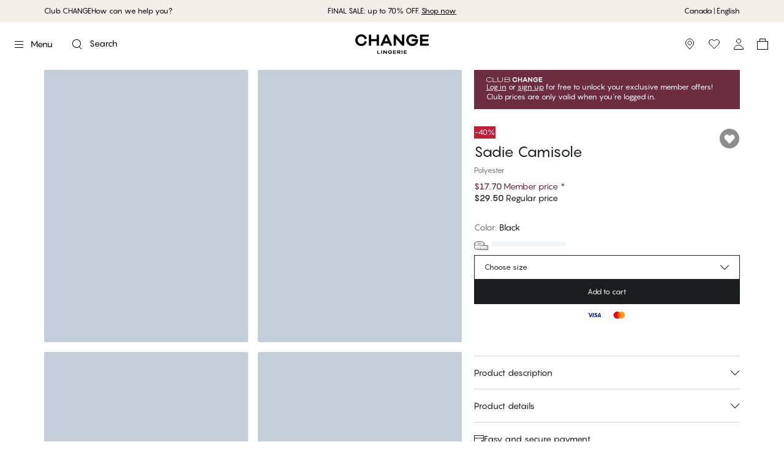

--- FILE ---
content_type: text/html; charset=utf-8
request_url: https://www.change.com/en-ca/product/sadie-camisole-black-99992933111
body_size: 53510
content:
<!DOCTYPE html><html lang="en"><head><meta charSet="utf-8"/><meta name="google" content="notranslate"/><meta name="viewport" content="width=device-width, initial-scale=1, maximum-scale=1, user-scalable=no"/><meta property="og:title" content="Sadie Camisole - CHANGE Lingerie"/><meta name="description" content="The glamourous Sadie Camisole does not only look beautiful it also feels silky soft. The top has unique lace details all around the upper part and a low cut in the back. The top has a comfortable loose fit and adjustable strap. - Black"/><meta property="og:description" content="The glamourous Sadie Camisole does not only look beautiful it also feels silky soft. The top has unique lace details all around the upper part and a low cut in the back. The top has a comfortable loose fit and adjustable strap. - Black"/><meta property="og:type" content="website"/><meta property="og:site_name" content="CHANGE Lingerie"/><meta property="og:url" content="https://www.change.com/en-ca/product/sadie-camisole-black-99992933111"/><meta property="og:image" content="https://d9b939151ee07bf0e591-ebba1101945ef96d80f0a81d6fa8a3cb.ssl.cf3.rackcdn.com/99992933111_pack-LnYpC6DV.jpg"/><meta property="og:image:width" content="3209"/><meta property="og:image:height" content="2405"/><meta property="og:image:alt" content="Sadie Camisole"/><link rel="canonical" href="https://www.change.com/en-ca/product/sadie-camisole-black-99992933111"/><link rel="alternate" hrefLang="pl-pl" href="https://www.change.com/pl/product/sadie-koszulka-na-rami-czkach-black-99992933111"/><link rel="alternate" hrefLang="da-dk" href="https://www.change.com/dk/product/sadie-camisole-black-99992933111"/><link rel="alternate" hrefLang="de-de" href="https://www.change.com/de/product/sadie-camisole-black-99992933111"/><link rel="alternate" hrefLang="de-at" href="https://www.palmers.at/at/product/sadie-camisole-black-99992933111"/><link rel="alternate" hrefLang="en-ca" href="https://www.change.com/en-ca/product/sadie-camisole-black-99992933111"/><link rel="alternate" hrefLang="fr-ca" href="https://www.change.com/fr-ca/product/sadie-camisole-black-99992933111"/><link rel="alternate" hrefLang="nb-no" href="https://www.change.com/no/product/sadie-singlet-black-99992933111"/><link rel="alternate" hrefLang="sv-se" href="https://www.change.com/se/product/sadie-camisole-black-99992933111"/><link rel="alternate" hrefLang="fi-fi" href="https://www.change.com/fi/product/sadie-camisole-black-99992933111"/><link rel="alternate" hrefLang="es-es" href="https://www.change.com/es/product/sadie-camisola-black-99992933111"/><meta property="og:locale" content="en_CA"/><meta property="og:locale:alternate" content="pl_PL"/><meta property="og:locale:alternate" content="da_DK"/><meta property="og:locale:alternate" content="de_DE"/><meta property="og:locale:alternate" content="de_AT"/><meta property="og:locale:alternate" content="fr_CA"/><meta property="og:locale:alternate" content="nb_NO"/><meta property="og:locale:alternate" content="sv_SE"/><meta property="og:locale:alternate" content="fi_FI"/><meta property="og:locale:alternate" content="es_ES"/><meta name="twitter:card" content="summary_large_image"/><meta name="twitter:title" content="Sadie Camisole - CHANGE Lingerie"/><meta name="twitter:description" content="The glamourous Sadie Camisole does not only look beautiful it also feels silky soft. The top has unique lace details all around the upper part and a low cut in the back. The top has a comfortable loose fit and adjustable strap. - Black"/><meta name="twitter:image" content="https://d9b939151ee07bf0e591-ebba1101945ef96d80f0a81d6fa8a3cb.ssl.cf3.rackcdn.com/99992933111_pack-LnYpC6DV.jpg"/><meta name="twitter:image:alt" content="Sadie Camisole"/><title>Sadie Camisole - Black - $17.70 - CHANGE Lingerie</title><meta property="og:title" content="Sadie Camisole - Black - $17.70 - CHANGE Lingerie"/><meta name="next-head-count" content="41"/><meta charSet="UTF-8"/><link rel="preconnect" href="https://fonts.googleapis.com"/><link rel="preconnect" href="https://fonts.gstatic.com" crossorigin=""/><link rel="stylesheet" data-href="https://fonts.googleapis.com/css2?family=Source+Sans+Pro:ital,wght@0,400;0,700;1,400;1,700&amp;display=swap&amp;family=Instrument+Serif&amp;display=swap"/><link rel="preconnect" href="https://fonts.gstatic.com" crossorigin /><link rel="preload" href="/_next/static/media/558081c675ad45cd.p.otf" as="font" type="font/otf" crossorigin="anonymous"/><link rel="preload" href="/_next/static/media/62941cbdb9707204.p.otf" as="font" type="font/otf" crossorigin="anonymous"/><link rel="preload" href="/_next/static/media/0e6f27ca0d9f6ce1.p.otf" as="font" type="font/otf" crossorigin="anonymous"/><link rel="preload" href="/_next/static/media/1de6ea5e41b9c1cd.p.otf" as="font" type="font/otf" crossorigin="anonymous"/><script id="gtag-base" data-nscript="beforeInteractive" type="d8d0c81b1384fb6240216b49-text/javascript">
              window.dataLayer = window.dataLayer || [];
              function gtag(){ dataLayer.push(arguments); }
              gtag('consent', 'default', {
              'ad_storage': 'denied',
              'ad_user_data': 'denied',
              'ad_personalization': 'denied',
              'analytics_storage': 'denied',
              'wait_for_update': 500
              });
              gtag('set', 'ads_data_redaction', true);
            </script><script id="google-analytics" data-nscript="beforeInteractive" type="d8d0c81b1384fb6240216b49-text/javascript">(function(w,d,s,l,i){w[l]=w[l]||[];w[l].push({'gtm.start':
          new Date().getTime(),event:'gtm.js'});var f=d.getElementsByTagName(s)[0],
          j=d.createElement(s),dl=l!='dataLayer'?'&l='+l:'';j.async=true;j.src=
          'https://www.googletagmanager.com/gtm.js?id='+i+dl;f.parentNode.insertBefore(j,f);
          })(window,document,'script','dataLayer','GTM-5M23V5C');</script><link rel="preload" href="/_next/static/css/4e177250f79ccb8f.css" as="style"/><link rel="stylesheet" href="/_next/static/css/4e177250f79ccb8f.css" data-n-g=""/><noscript data-n-css=""></noscript><script defer="" nomodule="" src="/_next/static/chunks/polyfills-c67a75d1b6f99dc8.js" type="d8d0c81b1384fb6240216b49-text/javascript"></script><script src="/_next/static/chunks/webpack-4c762e27100aef27.js" defer="" type="d8d0c81b1384fb6240216b49-text/javascript"></script><script src="/_next/static/chunks/framework-f29e48ae95cae5a3.js" defer="" type="d8d0c81b1384fb6240216b49-text/javascript"></script><script src="/_next/static/chunks/main-47ea58149adebce7.js" defer="" type="d8d0c81b1384fb6240216b49-text/javascript"></script><script src="/_next/static/chunks/pages/_app-1ebaf98f4f708bf1.js" defer="" type="d8d0c81b1384fb6240216b49-text/javascript"></script><script src="/_next/static/chunks/1411-e52785c7a9977bcc.js" defer="" type="d8d0c81b1384fb6240216b49-text/javascript"></script><script src="/_next/static/chunks/6577-ec2eee4e9e55482a.js" defer="" type="d8d0c81b1384fb6240216b49-text/javascript"></script><script src="/_next/static/chunks/8838-e9219b58f84e0833.js" defer="" type="d8d0c81b1384fb6240216b49-text/javascript"></script><script src="/_next/static/chunks/6268-6500dd1692189361.js" defer="" type="d8d0c81b1384fb6240216b49-text/javascript"></script><script src="/_next/static/chunks/960-a2d459db6060c8ff.js" defer="" type="d8d0c81b1384fb6240216b49-text/javascript"></script><script src="/_next/static/chunks/4101-56012b8f3e930cec.js" defer="" type="d8d0c81b1384fb6240216b49-text/javascript"></script><script src="/_next/static/chunks/4483-c1931dc72b4ef9b8.js" defer="" type="d8d0c81b1384fb6240216b49-text/javascript"></script><script src="/_next/static/chunks/7506-3924a4f713ab17ce.js" defer="" type="d8d0c81b1384fb6240216b49-text/javascript"></script><script src="/_next/static/chunks/pages/product/%5Bslug%5D-e3dc84617c9f6f7d.js" defer="" type="d8d0c81b1384fb6240216b49-text/javascript"></script><script src="/_next/static/KCVVtbOMpnXuYlDoE3iTN/_buildManifest.js" defer="" type="d8d0c81b1384fb6240216b49-text/javascript"></script><script src="/_next/static/KCVVtbOMpnXuYlDoE3iTN/_ssgManifest.js" defer="" type="d8d0c81b1384fb6240216b49-text/javascript"></script><style id="__jsx-1656590596">#nprogress{pointer-events:none}#nprogress .bar{background:lightgray;position:fixed;z-index:1101;top:0;left:0;width:100%;height:2px;mix-blend-mode:difference}#nprogress .peg{display:block;position:absolute;right:0px;width:100px;height:100%;-webkit-box-shadow:0 0 10px lightgray,0 0 5px lightgray;-moz-box-shadow:0 0 10px lightgray,0 0 5px lightgray;box-shadow:0 0 10px lightgray,0 0 5px lightgray;opacity:1;-webkit-transform:rotate(3deg)translate(0px,-4px);-ms-transform:rotate(3deg)translate(0px,-4px);-moz-transform:rotate(3deg)translate(0px,-4px);-o-transform:rotate(3deg)translate(0px,-4px);transform:rotate(3deg)translate(0px,-4px)}#nprogress .spinner{display:"block";position:fixed;z-index:1101;top:15px;right:15px}#nprogress .spinner-icon{width:18px;height:18px;-webkit-box-sizing:border-box;-moz-box-sizing:border-box;box-sizing:border-box;border:solid 2px transparent;border-top-color:lightgray;border-left-color:lightgray;-webkit-border-radius:50%;-moz-border-radius:50%;border-radius:50%;-webkit-animation:nprogresss-spinner 400ms linear infinite;-moz-animation:nprogress-spinner 400ms linear infinite;-o-animation:nprogress-spinner 400ms linear infinite;animation:nprogress-spinner 400ms linear infinite}.nprogress-custom-parent{overflow:hidden;position:relative}.nprogress-custom-parent #nprogress .spinner,.nprogress-custom-parent #nprogress .bar{position:absolute}@-webkit-keyframes nprogress-spinner{0%{-webkit-transform:rotate(0deg)}100%{-webkit-transform:rotate(360deg)}}@-webkit-keyframes nprogress-spinner{0%{-webkit-transform:rotate(0deg);transform:rotate(0deg)}100%{-webkit-transform:rotate(360deg);transform:rotate(360deg)}}@-moz-keyframes nprogress-spinner{0%{-moz-transform:rotate(0deg);transform:rotate(0deg)}100%{-moz-transform:rotate(360deg);transform:rotate(360deg)}}@-o-keyframes nprogress-spinner{0%{-o-transform:rotate(0deg);transform:rotate(0deg)}100%{-o-transform:rotate(360deg);transform:rotate(360deg)}}@keyframes nprogress-spinner{0%{-webkit-transform:rotate(0deg);-moz-transform:rotate(0deg);-o-transform:rotate(0deg);transform:rotate(0deg)}100%{-webkit-transform:rotate(360deg);-moz-transform:rotate(360deg);-o-transform:rotate(360deg);transform:rotate(360deg)}}</style><style data-href="https://fonts.googleapis.com/css2?family=Source+Sans+Pro:ital,wght@0,400;0,700;1,400;1,700&display=swap&family=Instrument+Serif&display=swap">@font-face{font-family:'Instrument Serif';font-style:normal;font-weight:400;font-display:swap;src:url(https://fonts.gstatic.com/l/font?kit=jizBRFtNs2ka5fXjeivQ4LroWlx-2zE&skey=8f4195a287ef110c&v=v5) format('woff')}@font-face{font-family:'Source Sans Pro';font-style:italic;font-weight:400;font-display:swap;src:url(https://fonts.gstatic.com/l/font?kit=6xK1dSBYKcSV-LCoeQqfX1RYOo3qPa7j&skey=28c775fa366622c1&v=v23) format('woff')}@font-face{font-family:'Source Sans Pro';font-style:italic;font-weight:700;font-display:swap;src:url(https://fonts.gstatic.com/l/font?kit=6xKwdSBYKcSV-LCoeQqfX1RYOo3qPZZclRdo&skey=7573a083f0c737cb&v=v23) format('woff')}@font-face{font-family:'Source Sans Pro';font-style:normal;font-weight:400;font-display:swap;src:url(https://fonts.gstatic.com/l/font?kit=6xK3dSBYKcSV-LCoeQqfX1RYOo3aPA&skey=1e026b1c27170b9b&v=v23) format('woff')}@font-face{font-family:'Source Sans Pro';font-style:normal;font-weight:700;font-display:swap;src:url(https://fonts.gstatic.com/l/font?kit=6xKydSBYKcSV-LCoeQqfX1RYOo3ig4vAkw&skey=84e1cdfb74260b1d&v=v23) format('woff')}@font-face{font-family:'Instrument Serif';font-style:normal;font-weight:400;font-display:swap;src:url(https://fonts.gstatic.com/s/instrumentserif/v5/jizBRFtNs2ka5fXjeivQ4LroWlx-6zsTjnTLgNuZ5w.woff2) format('woff2');unicode-range:U+0100-02BA,U+02BD-02C5,U+02C7-02CC,U+02CE-02D7,U+02DD-02FF,U+0304,U+0308,U+0329,U+1D00-1DBF,U+1E00-1E9F,U+1EF2-1EFF,U+2020,U+20A0-20AB,U+20AD-20C0,U+2113,U+2C60-2C7F,U+A720-A7FF}@font-face{font-family:'Instrument Serif';font-style:normal;font-weight:400;font-display:swap;src:url(https://fonts.gstatic.com/s/instrumentserif/v5/jizBRFtNs2ka5fXjeivQ4LroWlx-6zUTjnTLgNs.woff2) format('woff2');unicode-range:U+0000-00FF,U+0131,U+0152-0153,U+02BB-02BC,U+02C6,U+02DA,U+02DC,U+0304,U+0308,U+0329,U+2000-206F,U+20AC,U+2122,U+2191,U+2193,U+2212,U+2215,U+FEFF,U+FFFD}@font-face{font-family:'Source Sans Pro';font-style:italic;font-weight:400;font-display:swap;src:url(https://fonts.gstatic.com/s/sourcesanspro/v23/6xK1dSBYKcSV-LCoeQqfX1RYOo3qPZ7qsDJB9cme_xc.woff2) format('woff2');unicode-range:U+0460-052F,U+1C80-1C8A,U+20B4,U+2DE0-2DFF,U+A640-A69F,U+FE2E-FE2F}@font-face{font-family:'Source Sans Pro';font-style:italic;font-weight:400;font-display:swap;src:url(https://fonts.gstatic.com/s/sourcesanspro/v23/6xK1dSBYKcSV-LCoeQqfX1RYOo3qPZ7jsDJB9cme_xc.woff2) format('woff2');unicode-range:U+0301,U+0400-045F,U+0490-0491,U+04B0-04B1,U+2116}@font-face{font-family:'Source Sans Pro';font-style:italic;font-weight:400;font-display:swap;src:url(https://fonts.gstatic.com/s/sourcesanspro/v23/6xK1dSBYKcSV-LCoeQqfX1RYOo3qPZ7rsDJB9cme_xc.woff2) format('woff2');unicode-range:U+1F00-1FFF}@font-face{font-family:'Source Sans Pro';font-style:italic;font-weight:400;font-display:swap;src:url(https://fonts.gstatic.com/s/sourcesanspro/v23/6xK1dSBYKcSV-LCoeQqfX1RYOo3qPZ7ksDJB9cme_xc.woff2) format('woff2');unicode-range:U+0370-0377,U+037A-037F,U+0384-038A,U+038C,U+038E-03A1,U+03A3-03FF}@font-face{font-family:'Source Sans Pro';font-style:italic;font-weight:400;font-display:swap;src:url(https://fonts.gstatic.com/s/sourcesanspro/v23/6xK1dSBYKcSV-LCoeQqfX1RYOo3qPZ7osDJB9cme_xc.woff2) format('woff2');unicode-range:U+0102-0103,U+0110-0111,U+0128-0129,U+0168-0169,U+01A0-01A1,U+01AF-01B0,U+0300-0301,U+0303-0304,U+0308-0309,U+0323,U+0329,U+1EA0-1EF9,U+20AB}@font-face{font-family:'Source Sans Pro';font-style:italic;font-weight:400;font-display:swap;src:url(https://fonts.gstatic.com/s/sourcesanspro/v23/6xK1dSBYKcSV-LCoeQqfX1RYOo3qPZ7psDJB9cme_xc.woff2) format('woff2');unicode-range:U+0100-02BA,U+02BD-02C5,U+02C7-02CC,U+02CE-02D7,U+02DD-02FF,U+0304,U+0308,U+0329,U+1D00-1DBF,U+1E00-1E9F,U+1EF2-1EFF,U+2020,U+20A0-20AB,U+20AD-20C0,U+2113,U+2C60-2C7F,U+A720-A7FF}@font-face{font-family:'Source Sans Pro';font-style:italic;font-weight:400;font-display:swap;src:url(https://fonts.gstatic.com/s/sourcesanspro/v23/6xK1dSBYKcSV-LCoeQqfX1RYOo3qPZ7nsDJB9cme.woff2) format('woff2');unicode-range:U+0000-00FF,U+0131,U+0152-0153,U+02BB-02BC,U+02C6,U+02DA,U+02DC,U+0304,U+0308,U+0329,U+2000-206F,U+20AC,U+2122,U+2191,U+2193,U+2212,U+2215,U+FEFF,U+FFFD}@font-face{font-family:'Source Sans Pro';font-style:italic;font-weight:700;font-display:swap;src:url(https://fonts.gstatic.com/s/sourcesanspro/v23/6xKwdSBYKcSV-LCoeQqfX1RYOo3qPZZclSdh18S0xR41YDw.woff2) format('woff2');unicode-range:U+0460-052F,U+1C80-1C8A,U+20B4,U+2DE0-2DFF,U+A640-A69F,U+FE2E-FE2F}@font-face{font-family:'Source Sans Pro';font-style:italic;font-weight:700;font-display:swap;src:url(https://fonts.gstatic.com/s/sourcesanspro/v23/6xKwdSBYKcSV-LCoeQqfX1RYOo3qPZZclSdo18S0xR41YDw.woff2) format('woff2');unicode-range:U+0301,U+0400-045F,U+0490-0491,U+04B0-04B1,U+2116}@font-face{font-family:'Source Sans Pro';font-style:italic;font-weight:700;font-display:swap;src:url(https://fonts.gstatic.com/s/sourcesanspro/v23/6xKwdSBYKcSV-LCoeQqfX1RYOo3qPZZclSdg18S0xR41YDw.woff2) format('woff2');unicode-range:U+1F00-1FFF}@font-face{font-family:'Source Sans Pro';font-style:italic;font-weight:700;font-display:swap;src:url(https://fonts.gstatic.com/s/sourcesanspro/v23/6xKwdSBYKcSV-LCoeQqfX1RYOo3qPZZclSdv18S0xR41YDw.woff2) format('woff2');unicode-range:U+0370-0377,U+037A-037F,U+0384-038A,U+038C,U+038E-03A1,U+03A3-03FF}@font-face{font-family:'Source Sans Pro';font-style:italic;font-weight:700;font-display:swap;src:url(https://fonts.gstatic.com/s/sourcesanspro/v23/6xKwdSBYKcSV-LCoeQqfX1RYOo3qPZZclSdj18S0xR41YDw.woff2) format('woff2');unicode-range:U+0102-0103,U+0110-0111,U+0128-0129,U+0168-0169,U+01A0-01A1,U+01AF-01B0,U+0300-0301,U+0303-0304,U+0308-0309,U+0323,U+0329,U+1EA0-1EF9,U+20AB}@font-face{font-family:'Source Sans Pro';font-style:italic;font-weight:700;font-display:swap;src:url(https://fonts.gstatic.com/s/sourcesanspro/v23/6xKwdSBYKcSV-LCoeQqfX1RYOo3qPZZclSdi18S0xR41YDw.woff2) format('woff2');unicode-range:U+0100-02BA,U+02BD-02C5,U+02C7-02CC,U+02CE-02D7,U+02DD-02FF,U+0304,U+0308,U+0329,U+1D00-1DBF,U+1E00-1E9F,U+1EF2-1EFF,U+2020,U+20A0-20AB,U+20AD-20C0,U+2113,U+2C60-2C7F,U+A720-A7FF}@font-face{font-family:'Source Sans Pro';font-style:italic;font-weight:700;font-display:swap;src:url(https://fonts.gstatic.com/s/sourcesanspro/v23/6xKwdSBYKcSV-LCoeQqfX1RYOo3qPZZclSds18S0xR41.woff2) format('woff2');unicode-range:U+0000-00FF,U+0131,U+0152-0153,U+02BB-02BC,U+02C6,U+02DA,U+02DC,U+0304,U+0308,U+0329,U+2000-206F,U+20AC,U+2122,U+2191,U+2193,U+2212,U+2215,U+FEFF,U+FFFD}@font-face{font-family:'Source Sans Pro';font-style:normal;font-weight:400;font-display:swap;src:url(https://fonts.gstatic.com/s/sourcesanspro/v23/6xK3dSBYKcSV-LCoeQqfX1RYOo3qNa7lujVj9_mf.woff2) format('woff2');unicode-range:U+0460-052F,U+1C80-1C8A,U+20B4,U+2DE0-2DFF,U+A640-A69F,U+FE2E-FE2F}@font-face{font-family:'Source Sans Pro';font-style:normal;font-weight:400;font-display:swap;src:url(https://fonts.gstatic.com/s/sourcesanspro/v23/6xK3dSBYKcSV-LCoeQqfX1RYOo3qPK7lujVj9_mf.woff2) format('woff2');unicode-range:U+0301,U+0400-045F,U+0490-0491,U+04B0-04B1,U+2116}@font-face{font-family:'Source Sans Pro';font-style:normal;font-weight:400;font-display:swap;src:url(https://fonts.gstatic.com/s/sourcesanspro/v23/6xK3dSBYKcSV-LCoeQqfX1RYOo3qNK7lujVj9_mf.woff2) format('woff2');unicode-range:U+1F00-1FFF}@font-face{font-family:'Source Sans Pro';font-style:normal;font-weight:400;font-display:swap;src:url(https://fonts.gstatic.com/s/sourcesanspro/v23/6xK3dSBYKcSV-LCoeQqfX1RYOo3qO67lujVj9_mf.woff2) format('woff2');unicode-range:U+0370-0377,U+037A-037F,U+0384-038A,U+038C,U+038E-03A1,U+03A3-03FF}@font-face{font-family:'Source Sans Pro';font-style:normal;font-weight:400;font-display:swap;src:url(https://fonts.gstatic.com/s/sourcesanspro/v23/6xK3dSBYKcSV-LCoeQqfX1RYOo3qN67lujVj9_mf.woff2) format('woff2');unicode-range:U+0102-0103,U+0110-0111,U+0128-0129,U+0168-0169,U+01A0-01A1,U+01AF-01B0,U+0300-0301,U+0303-0304,U+0308-0309,U+0323,U+0329,U+1EA0-1EF9,U+20AB}@font-face{font-family:'Source Sans Pro';font-style:normal;font-weight:400;font-display:swap;src:url(https://fonts.gstatic.com/s/sourcesanspro/v23/6xK3dSBYKcSV-LCoeQqfX1RYOo3qNq7lujVj9_mf.woff2) format('woff2');unicode-range:U+0100-02BA,U+02BD-02C5,U+02C7-02CC,U+02CE-02D7,U+02DD-02FF,U+0304,U+0308,U+0329,U+1D00-1DBF,U+1E00-1E9F,U+1EF2-1EFF,U+2020,U+20A0-20AB,U+20AD-20C0,U+2113,U+2C60-2C7F,U+A720-A7FF}@font-face{font-family:'Source Sans Pro';font-style:normal;font-weight:400;font-display:swap;src:url(https://fonts.gstatic.com/s/sourcesanspro/v23/6xK3dSBYKcSV-LCoeQqfX1RYOo3qOK7lujVj9w.woff2) format('woff2');unicode-range:U+0000-00FF,U+0131,U+0152-0153,U+02BB-02BC,U+02C6,U+02DA,U+02DC,U+0304,U+0308,U+0329,U+2000-206F,U+20AC,U+2122,U+2191,U+2193,U+2212,U+2215,U+FEFF,U+FFFD}@font-face{font-family:'Source Sans Pro';font-style:normal;font-weight:700;font-display:swap;src:url(https://fonts.gstatic.com/s/sourcesanspro/v23/6xKydSBYKcSV-LCoeQqfX1RYOo3ig4vwmhdu3cOWxy40.woff2) format('woff2');unicode-range:U+0460-052F,U+1C80-1C8A,U+20B4,U+2DE0-2DFF,U+A640-A69F,U+FE2E-FE2F}@font-face{font-family:'Source Sans Pro';font-style:normal;font-weight:700;font-display:swap;src:url(https://fonts.gstatic.com/s/sourcesanspro/v23/6xKydSBYKcSV-LCoeQqfX1RYOo3ig4vwkxdu3cOWxy40.woff2) format('woff2');unicode-range:U+0301,U+0400-045F,U+0490-0491,U+04B0-04B1,U+2116}@font-face{font-family:'Source Sans Pro';font-style:normal;font-weight:700;font-display:swap;src:url(https://fonts.gstatic.com/s/sourcesanspro/v23/6xKydSBYKcSV-LCoeQqfX1RYOo3ig4vwmxdu3cOWxy40.woff2) format('woff2');unicode-range:U+1F00-1FFF}@font-face{font-family:'Source Sans Pro';font-style:normal;font-weight:700;font-display:swap;src:url(https://fonts.gstatic.com/s/sourcesanspro/v23/6xKydSBYKcSV-LCoeQqfX1RYOo3ig4vwlBdu3cOWxy40.woff2) format('woff2');unicode-range:U+0370-0377,U+037A-037F,U+0384-038A,U+038C,U+038E-03A1,U+03A3-03FF}@font-face{font-family:'Source Sans Pro';font-style:normal;font-weight:700;font-display:swap;src:url(https://fonts.gstatic.com/s/sourcesanspro/v23/6xKydSBYKcSV-LCoeQqfX1RYOo3ig4vwmBdu3cOWxy40.woff2) format('woff2');unicode-range:U+0102-0103,U+0110-0111,U+0128-0129,U+0168-0169,U+01A0-01A1,U+01AF-01B0,U+0300-0301,U+0303-0304,U+0308-0309,U+0323,U+0329,U+1EA0-1EF9,U+20AB}@font-face{font-family:'Source Sans Pro';font-style:normal;font-weight:700;font-display:swap;src:url(https://fonts.gstatic.com/s/sourcesanspro/v23/6xKydSBYKcSV-LCoeQqfX1RYOo3ig4vwmRdu3cOWxy40.woff2) format('woff2');unicode-range:U+0100-02BA,U+02BD-02C5,U+02C7-02CC,U+02CE-02D7,U+02DD-02FF,U+0304,U+0308,U+0329,U+1D00-1DBF,U+1E00-1E9F,U+1EF2-1EFF,U+2020,U+20A0-20AB,U+20AD-20C0,U+2113,U+2C60-2C7F,U+A720-A7FF}@font-face{font-family:'Source Sans Pro';font-style:normal;font-weight:700;font-display:swap;src:url(https://fonts.gstatic.com/s/sourcesanspro/v23/6xKydSBYKcSV-LCoeQqfX1RYOo3ig4vwlxdu3cOWxw.woff2) format('woff2');unicode-range:U+0000-00FF,U+0131,U+0152-0153,U+02BB-02BC,U+02C6,U+02DA,U+02DC,U+0304,U+0308,U+0329,U+2000-206F,U+20AC,U+2122,U+2191,U+2193,U+2212,U+2215,U+FEFF,U+FFFD}</style></head><body><noscript><iframe src="https://www.googletagmanager.com/ns.html?id=GTM-5M23V5C" height="0" width="0" style="display: none; visibility: hidden;" /></noscript><div id="__next"><style data-emotion="css-global 1xru121">:host,:root,[data-theme]{--chakra-ring-inset:var(--chakra-empty,/*!*/ /*!*/);--chakra-ring-offset-width:0px;--chakra-ring-offset-color:#fff;--chakra-ring-color:rgba(66, 153, 225, 0.6);--chakra-ring-offset-shadow:0 0 #0000;--chakra-ring-shadow:0 0 #0000;--chakra-space-x-reverse:0;--chakra-space-y-reverse:0;--chakra-colors-transparent:transparent;--chakra-colors-current:currentColor;--chakra-colors-black:#000000;--chakra-colors-white:#FFFFFF;--chakra-colors-whiteAlpha-50:rgba(255, 255, 255, 0.04);--chakra-colors-whiteAlpha-100:rgba(255, 255, 255, 0.06);--chakra-colors-whiteAlpha-200:rgba(255, 255, 255, 0.08);--chakra-colors-whiteAlpha-300:rgba(255, 255, 255, 0.16);--chakra-colors-whiteAlpha-400:rgba(255, 255, 255, 0.24);--chakra-colors-whiteAlpha-500:rgba(255, 255, 255, 0.36);--chakra-colors-whiteAlpha-600:rgba(255, 255, 255, 0.48);--chakra-colors-whiteAlpha-700:rgba(255, 255, 255, 0.64);--chakra-colors-whiteAlpha-800:rgba(255, 255, 255, 0.80);--chakra-colors-whiteAlpha-900:rgba(255, 255, 255, 0.92);--chakra-colors-blackAlpha-50:rgba(0, 0, 0, 0.04);--chakra-colors-blackAlpha-100:rgba(0, 0, 0, 0.06);--chakra-colors-blackAlpha-200:rgba(0, 0, 0, 0.08);--chakra-colors-blackAlpha-300:rgba(0, 0, 0, 0.16);--chakra-colors-blackAlpha-400:rgba(0, 0, 0, 0.24);--chakra-colors-blackAlpha-500:rgba(0, 0, 0, 0.36);--chakra-colors-blackAlpha-600:rgba(0, 0, 0, 0.48);--chakra-colors-blackAlpha-700:rgba(0, 0, 0, 0.64);--chakra-colors-blackAlpha-800:rgba(0, 0, 0, 0.80);--chakra-colors-blackAlpha-900:rgba(0, 0, 0, 0.92);--chakra-colors-gray-50:#F7FAFC;--chakra-colors-gray-100:#EDF2F7;--chakra-colors-gray-200:#E2E8F0;--chakra-colors-gray-300:#CBD5E0;--chakra-colors-gray-400:#A0AEC0;--chakra-colors-gray-500:#718096;--chakra-colors-gray-600:#4A5568;--chakra-colors-gray-700:#2D3748;--chakra-colors-gray-800:#1A202C;--chakra-colors-gray-900:#171923;--chakra-colors-red-50:#FFF5F5;--chakra-colors-red-100:#FED7D7;--chakra-colors-red-200:#FEB2B2;--chakra-colors-red-300:#FC8181;--chakra-colors-red-400:#F56565;--chakra-colors-red-500:#E53E3E;--chakra-colors-red-600:#C53030;--chakra-colors-red-700:#9B2C2C;--chakra-colors-red-800:#822727;--chakra-colors-red-900:#63171B;--chakra-colors-orange-50:#FFFAF0;--chakra-colors-orange-100:#FEEBC8;--chakra-colors-orange-200:#FBD38D;--chakra-colors-orange-300:#F6AD55;--chakra-colors-orange-400:#ED8936;--chakra-colors-orange-500:#DD6B20;--chakra-colors-orange-600:#C05621;--chakra-colors-orange-700:#9C4221;--chakra-colors-orange-800:#7B341E;--chakra-colors-orange-900:#652B19;--chakra-colors-yellow-50:#FFFFF0;--chakra-colors-yellow-100:#FEFCBF;--chakra-colors-yellow-200:#FAF089;--chakra-colors-yellow-300:#F6E05E;--chakra-colors-yellow-400:#ECC94B;--chakra-colors-yellow-500:#D69E2E;--chakra-colors-yellow-600:#B7791F;--chakra-colors-yellow-700:#975A16;--chakra-colors-yellow-800:#744210;--chakra-colors-yellow-900:#5F370E;--chakra-colors-green-50:#F0FFF4;--chakra-colors-green-100:#C6F6D5;--chakra-colors-green-200:#9AE6B4;--chakra-colors-green-300:#68D391;--chakra-colors-green-400:#48BB78;--chakra-colors-green-500:#38A169;--chakra-colors-green-600:#2F855A;--chakra-colors-green-700:#276749;--chakra-colors-green-800:#22543D;--chakra-colors-green-900:#1C4532;--chakra-colors-teal-50:#E6FFFA;--chakra-colors-teal-100:#B2F5EA;--chakra-colors-teal-200:#81E6D9;--chakra-colors-teal-300:#4FD1C5;--chakra-colors-teal-400:#38B2AC;--chakra-colors-teal-500:#319795;--chakra-colors-teal-600:#2C7A7B;--chakra-colors-teal-700:#285E61;--chakra-colors-teal-800:#234E52;--chakra-colors-teal-900:#1D4044;--chakra-colors-blue-50:#ebf8ff;--chakra-colors-blue-100:#bee3f8;--chakra-colors-blue-200:#90cdf4;--chakra-colors-blue-300:#63b3ed;--chakra-colors-blue-400:#4299e1;--chakra-colors-blue-500:#3182ce;--chakra-colors-blue-600:#2b6cb0;--chakra-colors-blue-700:#2c5282;--chakra-colors-blue-800:#2a4365;--chakra-colors-blue-900:#1A365D;--chakra-colors-cyan-50:#EDFDFD;--chakra-colors-cyan-100:#C4F1F9;--chakra-colors-cyan-200:#9DECF9;--chakra-colors-cyan-300:#76E4F7;--chakra-colors-cyan-400:#0BC5EA;--chakra-colors-cyan-500:#00B5D8;--chakra-colors-cyan-600:#00A3C4;--chakra-colors-cyan-700:#0987A0;--chakra-colors-cyan-800:#086F83;--chakra-colors-cyan-900:#065666;--chakra-colors-purple-50:#FAF5FF;--chakra-colors-purple-100:#E9D8FD;--chakra-colors-purple-200:#D6BCFA;--chakra-colors-purple-300:#B794F4;--chakra-colors-purple-400:#9F7AEA;--chakra-colors-purple-500:#805AD5;--chakra-colors-purple-600:#6B46C1;--chakra-colors-purple-700:#553C9A;--chakra-colors-purple-800:#44337A;--chakra-colors-purple-900:#322659;--chakra-colors-pink-50:#FFF5F7;--chakra-colors-pink-100:#FED7E2;--chakra-colors-pink-200:#FBB6CE;--chakra-colors-pink-300:#F687B3;--chakra-colors-pink-400:#ED64A6;--chakra-colors-pink-500:#D53F8C;--chakra-colors-pink-600:#B83280;--chakra-colors-pink-700:#97266D;--chakra-colors-pink-800:#702459;--chakra-colors-pink-900:#521B41;--chakra-colors-linkedin-50:#E8F4F9;--chakra-colors-linkedin-100:#CFEDFB;--chakra-colors-linkedin-200:#9BDAF3;--chakra-colors-linkedin-300:#68C7EC;--chakra-colors-linkedin-400:#34B3E4;--chakra-colors-linkedin-500:#00A0DC;--chakra-colors-linkedin-600:#008CC9;--chakra-colors-linkedin-700:#0077B5;--chakra-colors-linkedin-800:#005E93;--chakra-colors-linkedin-900:#004471;--chakra-colors-facebook-50:#E8F4F9;--chakra-colors-facebook-100:#D9DEE9;--chakra-colors-facebook-200:#B7C2DA;--chakra-colors-facebook-300:#6482C0;--chakra-colors-facebook-400:#4267B2;--chakra-colors-facebook-500:#385898;--chakra-colors-facebook-600:#314E89;--chakra-colors-facebook-700:#29487D;--chakra-colors-facebook-800:#223B67;--chakra-colors-facebook-900:#1E355B;--chakra-colors-messenger-50:#D0E6FF;--chakra-colors-messenger-100:#B9DAFF;--chakra-colors-messenger-200:#A2CDFF;--chakra-colors-messenger-300:#7AB8FF;--chakra-colors-messenger-400:#2E90FF;--chakra-colors-messenger-500:#0078FF;--chakra-colors-messenger-600:#0063D1;--chakra-colors-messenger-700:#0052AC;--chakra-colors-messenger-800:#003C7E;--chakra-colors-messenger-900:#002C5C;--chakra-colors-whatsapp-50:#dffeec;--chakra-colors-whatsapp-100:#b9f5d0;--chakra-colors-whatsapp-200:#90edb3;--chakra-colors-whatsapp-300:#65e495;--chakra-colors-whatsapp-400:#3cdd78;--chakra-colors-whatsapp-500:#22c35e;--chakra-colors-whatsapp-600:#179848;--chakra-colors-whatsapp-700:#0c6c33;--chakra-colors-whatsapp-800:#01421c;--chakra-colors-whatsapp-900:#001803;--chakra-colors-twitter-50:#E5F4FD;--chakra-colors-twitter-100:#C8E9FB;--chakra-colors-twitter-200:#A8DCFA;--chakra-colors-twitter-300:#83CDF7;--chakra-colors-twitter-400:#57BBF5;--chakra-colors-twitter-500:#1DA1F2;--chakra-colors-twitter-600:#1A94DA;--chakra-colors-twitter-700:#1681BF;--chakra-colors-twitter-800:#136B9E;--chakra-colors-twitter-900:#0D4D71;--chakra-colors-telegram-50:#E3F2F9;--chakra-colors-telegram-100:#C5E4F3;--chakra-colors-telegram-200:#A2D4EC;--chakra-colors-telegram-300:#7AC1E4;--chakra-colors-telegram-400:#47A9DA;--chakra-colors-telegram-500:#0088CC;--chakra-colors-telegram-600:#007AB8;--chakra-colors-telegram-700:#006BA1;--chakra-colors-telegram-800:#005885;--chakra-colors-telegram-900:#003F5E;--chakra-colors-brand-lightGray:#E8E8E8;--chakra-colors-brand-gray:#EDEDED;--chakra-colors-brand-graydark:#AAAAAA;--chakra-colors-brand-graytext:#737373;--chakra-colors-brand-grayblue:#1B1C1E;--chakra-colors-brand-graywhite:#F6F5F3;--chakra-colors-brand-blackTint10:#F5F5F5;--chakra-colors-brand-blackTint20:#D1D2D2;--chakra-colors-brand-blackTint30:#A7A7A7;--chakra-colors-brand-blackTint50:#737373;--chakra-colors-brand-opacitywhite:#ffffff1a;--chakra-colors-brand-clubChangeRed:#6D2D41;--chakra-colors-brand-errorRed:#FF6D6D;--chakra-colors-brand-errorRedLight:#F9DBDB;--chakra-colors-brand-green:#239655;--chakra-colors-brand-lightGreen:#D1EFD8;--chakra-colors-brand-clubPalmersGreen:#009866;--chakra-colors-brand-greenishYellow:#B9CF00;--chakra-colors-brand-magentaRed:#F10072;--chakra-borders-none:0;--chakra-borders-1px:1px solid;--chakra-borders-2px:2px solid;--chakra-borders-4px:4px solid;--chakra-borders-8px:8px solid;--chakra-fonts-heading:'__pangram_81db07','__pangram_Fallback_81db07',sans-serif;--chakra-fonts-body:'__pangram_81db07','__pangram_Fallback_81db07',sans-serif;--chakra-fonts-mono:SFMono-Regular,Menlo,Monaco,Consolas,"Liberation Mono","Courier New",monospace;--chakra-fontSizes-3xs:0.45rem;--chakra-fontSizes-2xs:0.625rem;--chakra-fontSizes-xs:0.75rem;--chakra-fontSizes-sm:0.875rem;--chakra-fontSizes-md:1rem;--chakra-fontSizes-lg:1.125rem;--chakra-fontSizes-xl:1.25rem;--chakra-fontSizes-2xl:1.5rem;--chakra-fontSizes-3xl:1.75rem;--chakra-fontSizes-4xl:2rem;--chakra-fontSizes-5xl:2.25rem;--chakra-fontSizes-6xl:2.375rem;--chakra-fontSizes-7xl:2.5rem;--chakra-fontSizes-8xl:2.625rem;--chakra-fontSizes-9xl:8rem;--chakra-fontSizes-xxs:0.6875rem;--chakra-fontWeights-hairline:100;--chakra-fontWeights-thin:200;--chakra-fontWeights-light:300;--chakra-fontWeights-normal:400;--chakra-fontWeights-medium:500;--chakra-fontWeights-semibold:600;--chakra-fontWeights-bold:700;--chakra-fontWeights-extrabold:800;--chakra-fontWeights-black:900;--chakra-letterSpacings-tighter:-0.05em;--chakra-letterSpacings-tight:-0.025em;--chakra-letterSpacings-normal:0;--chakra-letterSpacings-wide:0.025em;--chakra-letterSpacings-wider:0.05em;--chakra-letterSpacings-widest:0.1em;--chakra-lineHeights-3:.75rem;--chakra-lineHeights-4:1rem;--chakra-lineHeights-5:1.25rem;--chakra-lineHeights-6:1.5rem;--chakra-lineHeights-7:1.75rem;--chakra-lineHeights-8:2rem;--chakra-lineHeights-9:2.25rem;--chakra-lineHeights-10:2.5rem;--chakra-lineHeights-normal:normal;--chakra-lineHeights-none:1;--chakra-lineHeights-shorter:1.2;--chakra-lineHeights-short:1.34;--chakra-lineHeights-base:1.4;--chakra-lineHeights-tall:1.5;--chakra-lineHeights-taller:2;--chakra-radii-none:0;--chakra-radii-sm:0.125rem;--chakra-radii-base:0.25rem;--chakra-radii-md:0.375rem;--chakra-radii-lg:0.5rem;--chakra-radii-xl:0.75rem;--chakra-radii-2xl:1rem;--chakra-radii-3xl:1.5rem;--chakra-radii-full:9999px;--chakra-space-1:0.25rem;--chakra-space-2:0.5rem;--chakra-space-3:0.75rem;--chakra-space-4:1rem;--chakra-space-5:1.25rem;--chakra-space-6:1.5rem;--chakra-space-7:1.75rem;--chakra-space-8:2rem;--chakra-space-9:2.25rem;--chakra-space-10:2.5rem;--chakra-space-12:3rem;--chakra-space-14:3.5rem;--chakra-space-16:4rem;--chakra-space-20:5rem;--chakra-space-24:6rem;--chakra-space-28:7rem;--chakra-space-32:8rem;--chakra-space-36:9rem;--chakra-space-40:10rem;--chakra-space-44:11rem;--chakra-space-48:12rem;--chakra-space-52:13rem;--chakra-space-56:14rem;--chakra-space-60:15rem;--chakra-space-64:16rem;--chakra-space-72:18rem;--chakra-space-80:20rem;--chakra-space-96:24rem;--chakra-space-px:1px;--chakra-space-0-5:0.125rem;--chakra-space-1-5:0.375rem;--chakra-space-2-5:0.625rem;--chakra-space-3-5:0.875rem;--chakra-shadows-xs:0 0 0 1px rgba(0, 0, 0, 0.05);--chakra-shadows-sm:0 1px 2px 0 rgba(0, 0, 0, 0.05);--chakra-shadows-base:0 1px 3px 0 rgba(0, 0, 0, 0.1),0 1px 2px 0 rgba(0, 0, 0, 0.06);--chakra-shadows-md:0 4px 6px -1px rgba(0, 0, 0, 0.1),0 2px 4px -1px rgba(0, 0, 0, 0.06);--chakra-shadows-lg:0 10px 15px -3px rgba(0, 0, 0, 0.1),0 4px 6px -2px rgba(0, 0, 0, 0.05);--chakra-shadows-xl:0 20px 25px -5px rgba(0, 0, 0, 0.1),0 10px 10px -5px rgba(0, 0, 0, 0.04);--chakra-shadows-2xl:0 25px 50px -12px rgba(0, 0, 0, 0.25);--chakra-shadows-outline:0 0 0 1px rgba(0, 0, 0, 0.6);--chakra-shadows-inner:inset 0 2px 4px 0 rgba(0,0,0,0.06);--chakra-shadows-none:none;--chakra-shadows-dark-lg:rgba(0, 0, 0, 0.1) 0px 0px 0px 1px,rgba(0, 0, 0, 0.2) 0px 5px 10px,rgba(0, 0, 0, 0.4) 0px 15px 40px;--chakra-sizes-1:0.25rem;--chakra-sizes-2:0.5rem;--chakra-sizes-3:0.75rem;--chakra-sizes-4:1rem;--chakra-sizes-5:1.25rem;--chakra-sizes-6:1.5rem;--chakra-sizes-7:1.75rem;--chakra-sizes-8:2rem;--chakra-sizes-9:2.25rem;--chakra-sizes-10:2.5rem;--chakra-sizes-12:3rem;--chakra-sizes-14:3.5rem;--chakra-sizes-16:4rem;--chakra-sizes-20:5rem;--chakra-sizes-24:6rem;--chakra-sizes-28:7rem;--chakra-sizes-32:8rem;--chakra-sizes-36:9rem;--chakra-sizes-40:10rem;--chakra-sizes-44:11rem;--chakra-sizes-48:12rem;--chakra-sizes-52:13rem;--chakra-sizes-56:14rem;--chakra-sizes-60:15rem;--chakra-sizes-64:16rem;--chakra-sizes-72:18rem;--chakra-sizes-80:20rem;--chakra-sizes-96:24rem;--chakra-sizes-px:1px;--chakra-sizes-0-5:0.125rem;--chakra-sizes-1-5:0.375rem;--chakra-sizes-2-5:0.625rem;--chakra-sizes-3-5:0.875rem;--chakra-sizes-max:max-content;--chakra-sizes-min:min-content;--chakra-sizes-full:100%;--chakra-sizes-3xs:14rem;--chakra-sizes-2xs:16rem;--chakra-sizes-xs:20rem;--chakra-sizes-sm:24rem;--chakra-sizes-md:28rem;--chakra-sizes-lg:32rem;--chakra-sizes-xl:36rem;--chakra-sizes-2xl:42rem;--chakra-sizes-3xl:48rem;--chakra-sizes-4xl:56rem;--chakra-sizes-5xl:64rem;--chakra-sizes-6xl:72rem;--chakra-sizes-7xl:80rem;--chakra-sizes-8xl:90rem;--chakra-sizes-prose:60ch;--chakra-sizes-container-sm:40rem;--chakra-sizes-container-md:48rem;--chakra-sizes-container-lg:64rem;--chakra-sizes-container-xl:80rem;--chakra-sizes-container-xs:30rem;--chakra-sizes-container-xxl:90rem;--chakra-sizes-container-xxxl:120rem;--chakra-zIndices-hide:-1;--chakra-zIndices-auto:auto;--chakra-zIndices-base:0;--chakra-zIndices-docked:10;--chakra-zIndices-dropdown:1000;--chakra-zIndices-sticky:1100;--chakra-zIndices-banner:1200;--chakra-zIndices-overlay:1300;--chakra-zIndices-modal:1400;--chakra-zIndices-popover:1500;--chakra-zIndices-skipLink:1600;--chakra-zIndices-toast:1700;--chakra-zIndices-tooltip:1800;--chakra-transition-property-common:background-color,border-color,color,fill,stroke,opacity,box-shadow,transform;--chakra-transition-property-colors:background-color,border-color,color,fill,stroke;--chakra-transition-property-dimensions:width,height;--chakra-transition-property-position:left,right,top,bottom;--chakra-transition-property-background:background-color,background-image,background-position;--chakra-transition-easing-ease-in:cubic-bezier(0.4, 0, 1, 1);--chakra-transition-easing-ease-out:cubic-bezier(0, 0, 0.2, 1);--chakra-transition-easing-ease-in-out:cubic-bezier(0.4, 0, 0.2, 1);--chakra-transition-duration-ultra-fast:50ms;--chakra-transition-duration-faster:100ms;--chakra-transition-duration-fast:150ms;--chakra-transition-duration-normal:200ms;--chakra-transition-duration-slow:300ms;--chakra-transition-duration-slower:400ms;--chakra-transition-duration-ultra-slow:500ms;--chakra-blur-none:0;--chakra-blur-sm:4px;--chakra-blur-base:8px;--chakra-blur-md:12px;--chakra-blur-lg:16px;--chakra-blur-xl:24px;--chakra-blur-2xl:40px;--chakra-blur-3xl:64px;}.chakra-ui-light :host:not([data-theme]),.chakra-ui-light :root:not([data-theme]),.chakra-ui-light [data-theme]:not([data-theme]),[data-theme=light] :host:not([data-theme]),[data-theme=light] :root:not([data-theme]),[data-theme=light] [data-theme]:not([data-theme]),:host[data-theme=light],:root[data-theme=light],[data-theme][data-theme=light]{--chakra-colors-chakra-body-text:var(--chakra-colors-gray-800);--chakra-colors-chakra-body-bg:var(--chakra-colors-white);--chakra-colors-chakra-border-color:var(--chakra-colors-gray-200);--chakra-colors-chakra-subtle-bg:var(--chakra-colors-gray-100);--chakra-colors-chakra-placeholder-color:var(--chakra-colors-gray-500);}.chakra-ui-dark :host:not([data-theme]),.chakra-ui-dark :root:not([data-theme]),.chakra-ui-dark [data-theme]:not([data-theme]),[data-theme=dark] :host:not([data-theme]),[data-theme=dark] :root:not([data-theme]),[data-theme=dark] [data-theme]:not([data-theme]),:host[data-theme=dark],:root[data-theme=dark],[data-theme][data-theme=dark]{--chakra-colors-chakra-body-text:var(--chakra-colors-whiteAlpha-900);--chakra-colors-chakra-body-bg:var(--chakra-colors-gray-800);--chakra-colors-chakra-border-color:var(--chakra-colors-whiteAlpha-300);--chakra-colors-chakra-subtle-bg:var(--chakra-colors-gray-700);--chakra-colors-chakra-placeholder-color:var(--chakra-colors-whiteAlpha-400);}</style><style data-emotion="css-global 3kbdol">html{line-height:1.5;-webkit-text-size-adjust:100%;font-family:system-ui,sans-serif;-webkit-font-smoothing:antialiased;text-rendering:optimizeLegibility;-moz-osx-font-smoothing:grayscale;touch-action:manipulation;}body{position:relative;min-height:100%;font-feature-settings:'kern';}*,*::before,*::after{border-width:0;border-style:solid;box-sizing:border-box;}main{display:block;}hr{border-top-width:1px;box-sizing:content-box;height:0;overflow:visible;}pre,code,kbd,samp{font-family:SFMono-Regular,Menlo,Monaco,Consolas,monospace;font-size:1em;}a{background-color:transparent;color:inherit;-webkit-text-decoration:inherit;text-decoration:inherit;}abbr[title]{border-bottom:none;-webkit-text-decoration:underline;text-decoration:underline;-webkit-text-decoration:underline dotted;-webkit-text-decoration:underline dotted;text-decoration:underline dotted;}b,strong{font-weight:bold;}small{font-size:80%;}sub,sup{font-size:75%;line-height:0;position:relative;vertical-align:baseline;}sub{bottom:-0.25em;}sup{top:-0.5em;}img{border-style:none;}button,input,optgroup,select,textarea{font-family:inherit;font-size:100%;line-height:1.15;margin:0;}button,input{overflow:visible;}button,select{text-transform:none;}button::-moz-focus-inner,[type="button"]::-moz-focus-inner,[type="reset"]::-moz-focus-inner,[type="submit"]::-moz-focus-inner{border-style:none;padding:0;}fieldset{padding:0.35em 0.75em 0.625em;}legend{box-sizing:border-box;color:inherit;display:table;max-width:100%;padding:0;white-space:normal;}progress{vertical-align:baseline;}textarea{overflow:auto;}[type="checkbox"],[type="radio"]{box-sizing:border-box;padding:0;}[type="number"]::-webkit-inner-spin-button,[type="number"]::-webkit-outer-spin-button{-webkit-appearance:none!important;}input[type="number"]{-moz-appearance:textfield;}[type="search"]{-webkit-appearance:textfield;outline-offset:-2px;}[type="search"]::-webkit-search-decoration{-webkit-appearance:none!important;}::-webkit-file-upload-button{-webkit-appearance:button;font:inherit;}details{display:block;}summary{display:-webkit-box;display:-webkit-list-item;display:-ms-list-itembox;display:list-item;}template{display:none;}[hidden]{display:none!important;}body,blockquote,dl,dd,h1,h2,h3,h4,h5,h6,hr,figure,p,pre{margin:0;}button{background:transparent;padding:0;}fieldset{margin:0;padding:0;}ol,ul{margin:0;padding:0;}textarea{resize:vertical;}button,[role="button"]{cursor:pointer;}button::-moz-focus-inner{border:0!important;}table{border-collapse:collapse;}h1,h2,h3,h4,h5,h6{font-size:inherit;font-weight:inherit;}button,input,optgroup,select,textarea{padding:0;line-height:inherit;color:inherit;}img,svg,video,canvas,audio,iframe,embed,object{display:block;}img,video{max-width:100%;height:auto;}[data-js-focus-visible] :focus:not([data-focus-visible-added]):not([data-focus-visible-disabled]){outline:none;box-shadow:none;}select::-ms-expand{display:none;}:root{--chakra-vh:100vh;}@supports (height: -webkit-fill-available){:root{--chakra-vh:-webkit-fill-available;}}@supports (height: -moz-fill-available){:root{--chakra-vh:-moz-fill-available;}}@supports (height: 100dvh){:root{--chakra-vh:100dvh;}}</style><style data-emotion="css-global 196nloc">body{font-family:var(--chakra-fonts-body);color:var(--chakra-colors-brand-grayblue);background:var(--chakra-colors-chakra-body-bg);transition-property:background-color;transition-duration:var(--chakra-transition-duration-normal);line-height:var(--chakra-lineHeights-base);font-size:var(--chakra-fontSizes-xs);background-color:var(--chakra-colors-white);}@media screen and (min-width: 30.0625rem){body{font-size:var(--chakra-fontSizes-sm);}}*::-webkit-input-placeholder{color:var(--chakra-colors-chakra-placeholder-color);}*::-moz-placeholder{color:var(--chakra-colors-chakra-placeholder-color);}*:-ms-input-placeholder{color:var(--chakra-colors-chakra-placeholder-color);}*::placeholder{color:var(--chakra-colors-chakra-placeholder-color);}*,*::before,::after{border-color:var(--chakra-colors-chakra-border-color);word-wrap:break-word;}button:focus-visible,a:focus-visible,input:focus-visible,button[data-focus-visible],a[data-focus-visible],input[data-focus-visible]{box-shadow:var(--chakra-shadows-none);}</style><style data-emotion="css b7l262">.css-b7l262{display:-webkit-box;display:-webkit-flex;display:-ms-flexbox;display:flex;padding-top:5.75rem;padding-inline:0px;-webkit-flex-direction:column;-ms-flex-direction:column;flex-direction:column;}@media screen and (min-width: 51.3125rem){.css-b7l262{padding-top:6.625rem;}}</style><div class="css-b7l262"><style data-emotion="css 1rb2ibz">.css-1rb2ibz{display:-webkit-box;display:-webkit-flex;display:-ms-flexbox;display:flex;-webkit-flex-direction:column;-ms-flex-direction:column;flex-direction:column;min-height:90vh;}</style><div class="css-1rb2ibz"><style data-emotion="css 5l4ow8">.css-5l4ow8{background-color:var(--chakra-colors-white);position:fixed;left:0px;top:0px;z-index:var(--chakra-zIndices-sticky);width:100vw;will-change:transform;color:Black;}.css-5l4ow8 transition{duration:0.35;ease:easeInOut;}</style><header class="css-5l4ow8"><style data-emotion="css tkam10">.css-tkam10{background-color:#F2EEE8;color:var(--chakra-colors-black);}</style><div class="css-tkam10"><style data-emotion="css 17wj377">.css-17wj377{width:100%;-webkit-margin-start:auto;margin-inline-start:auto;-webkit-margin-end:auto;margin-inline-end:auto;max-width:var(--chakra-sizes-container-xxxl);-webkit-padding-start:var(--chakra-space-4);padding-inline-start:var(--chakra-space-4);-webkit-padding-end:var(--chakra-space-4);padding-inline-end:var(--chakra-space-4);min-height:36px;height:36px;display:-webkit-box;display:-webkit-flex;display:-ms-flexbox;display:flex;-webkit-box-pack:justify;-webkit-justify-content:space-between;justify-content:space-between;-webkit-align-items:center;-webkit-box-align:center;-ms-flex-align:center;align-items:center;gap:var(--chakra-space-4);font-size:var(--chakra-fontSizes-xxs);}@media screen and (min-width: 51.3125rem){.css-17wj377{display:grid;grid-template-columns:0.8fr 2fr 0.8fr;}}@media screen and (min-width: 62.0625rem){.css-17wj377{-webkit-padding-start:4.5rem;padding-inline-start:4.5rem;-webkit-padding-end:4.5rem;padding-inline-end:4.5rem;font-size:var(--chakra-fontSizes-xs);}}</style><div class="chakra-container css-17wj377"><style data-emotion="css k9a1ei">.css-k9a1ei{display:none;gap:var(--chakra-space-4);}@media screen and (min-width: 51.3125rem){.css-k9a1ei{display:-webkit-box;display:-webkit-flex;display:-ms-flexbox;display:flex;}}</style><div class="css-k9a1ei"><style data-emotion="css spn4bz">.css-spn4bz{transition-property:var(--chakra-transition-property-common);transition-duration:var(--chakra-transition-duration-fast);transition-timing-function:var(--chakra-transition-easing-ease-out);cursor:pointer;-webkit-text-decoration:none;text-decoration:none;outline:2px solid transparent;outline-offset:2px;color:inherit;}.css-spn4bz:hover,.css-spn4bz[data-hover]{-webkit-text-decoration:underline;text-decoration:underline;}.css-spn4bz:focus-visible,.css-spn4bz[data-focus-visible]{box-shadow:var(--chakra-shadows-outline);}</style><a class="chakra-link css-spn4bz" href="/en-ca/about-club-change">Club CHANGE</a><style data-emotion="css 2ep3ol">.css-2ep3ol{transition-property:var(--chakra-transition-property-common);transition-duration:var(--chakra-transition-duration-fast);transition-timing-function:var(--chakra-transition-easing-ease-out);cursor:pointer;-webkit-text-decoration:none;text-decoration:none;outline:2px solid transparent;outline-offset:2px;color:inherit;font-weight:400;}.css-2ep3ol:hover,.css-2ep3ol[data-hover]{-webkit-text-decoration:underline;text-decoration:underline;}.css-2ep3ol:focus-visible,.css-2ep3ol[data-focus-visible]{box-shadow:var(--chakra-shadows-outline);}</style><a class="chakra-link css-2ep3ol" href="https://change.zendesk.com/hc/en-ca">How can we help you?</a></div><style data-emotion="css ccz6xy">.css-ccz6xy{display:-webkit-box;display:-webkit-flex;display:-ms-flexbox;display:flex;-webkit-box-pack:center;-ms-flex-pack:center;-webkit-justify-content:center;justify-content:center;-webkit-box-flex:1;-webkit-flex-grow:1;-ms-flex-positive:1;flex-grow:1;height:32px;}</style><div class="css-ccz6xy"><style data-emotion="css mrv7l7">.css-mrv7l7{position:relative;display:-webkit-box;display:-webkit-flex;display:-ms-flexbox;display:flex;-webkit-box-flex:1;-webkit-flex-grow:1;-ms-flex-positive:1;flex-grow:1;-webkit-box-pack:center;-ms-flex-pack:center;-webkit-justify-content:center;justify-content:center;}</style><div class="css-mrv7l7"><style data-emotion="css 10rwmbk">.css-10rwmbk{list-style-type:none;}.css-10rwmbk transition{duration:1;ease:easeInOut;}</style><div class="css-10rwmbk" style="opacity:1"><li style="position:absolute;left:0;top:50%;transform:translateY(-50%);width:100%;text-align:center" class="css-0"><style data-emotion="css jo3ubs">.css-jo3ubs{color:currentcolor;}</style><p class="chakra-text css-jo3ubs">FINAL SALE: up to 70% OFF. <style data-emotion="css 3g8h26">.css-3g8h26{transition-property:var(--chakra-transition-property-common);transition-duration:var(--chakra-transition-duration-fast);transition-timing-function:var(--chakra-transition-easing-ease-out);cursor:pointer;-webkit-text-decoration:underline;text-decoration:underline;outline:2px solid transparent;outline-offset:2px;color:inherit;position:relative;}.css-3g8h26:hover,.css-3g8h26[data-hover]{-webkit-text-decoration:none;text-decoration:none;}.css-3g8h26:focus-visible,.css-3g8h26[data-focus-visible]{box-shadow:var(--chakra-shadows-outline);}</style><a class="chakra-link css-3g8h26" href="/en-ca/category/featured/sale">Shop now</a></p></li></div></div></div><style data-emotion="css jx3omg">.css-jx3omg{font-weight:400;display:none;-webkit-box-pack:end;-ms-flex-pack:end;-webkit-justify-content:flex-end;justify-content:flex-end;}@media screen and (min-width: 51.3125rem){.css-jx3omg{display:-webkit-box;display:-webkit-flex;display:-ms-flexbox;display:flex;}}</style><div class="css-jx3omg"><button class="chakra-link css-spn4bz">Canada | English</button></div></div></div><style data-emotion="css 1c1i74l">.css-1c1i74l{width:100%;-webkit-margin-start:auto;margin-inline-start:auto;-webkit-margin-end:auto;margin-inline-end:auto;max-width:var(--chakra-sizes-container-xxxl);-webkit-padding-start:var(--chakra-space-2);padding-inline-start:var(--chakra-space-2);-webkit-padding-end:var(--chakra-space-2);padding-inline-end:var(--chakra-space-2);display:-webkit-box;display:-webkit-flex;display:-ms-flexbox;display:flex;-webkit-box-pack:end;-ms-flex-pack:end;-webkit-justify-content:flex-end;justify-content:flex-end;-webkit-align-items:center;-webkit-box-align:center;-ms-flex-align:center;align-items:center;padding-top:var(--chakra-space-2);padding-bottom:var(--chakra-space-2);-webkit-column-gap:var(--chakra-space-2);column-gap:var(--chakra-space-2);min-height:3.5rem;font-size:var(--chakra-fontSizes-sm);}@media screen and (min-width: 23.5rem){.css-1c1i74l{-webkit-padding-start:var(--chakra-space-4);padding-inline-start:var(--chakra-space-4);-webkit-padding-end:var(--chakra-space-4);padding-inline-end:var(--chakra-space-4);}}@media screen and (min-width: 51.3125rem){.css-1c1i74l{-webkit-box-pack:justify;-webkit-justify-content:space-between;justify-content:space-between;-webkit-column-gap:var(--chakra-space-6);column-gap:var(--chakra-space-6);min-height:4.5rem;}}</style><div class="chakra-container top-navigation__container css-1c1i74l"><style data-emotion="css 1rcv66r">.css-1rcv66r{transition-property:var(--chakra-transition-property-common);transition-duration:var(--chakra-transition-duration-fast);transition-timing-function:var(--chakra-transition-easing-ease-out);cursor:pointer;-webkit-text-decoration:none;text-decoration:none;outline:2px solid transparent;outline-offset:2px;color:inherit;position:absolute;margin-right:auto;left:0px;right:0px;z-index:2;width:5.75rem;margin-left:var(--chakra-space-2);}.css-1rcv66r:hover,.css-1rcv66r[data-hover]{-webkit-text-decoration:underline;text-decoration:underline;}.css-1rcv66r:focus-visible,.css-1rcv66r[data-focus-visible]{box-shadow:var(--chakra-shadows-outline);}@media screen and (min-width: 23.5rem){.css-1rcv66r{margin-left:var(--chakra-space-4);}}@media screen and (min-width: 51.3125rem){.css-1rcv66r{width:7.5rem;margin-left:auto;}}</style><a class="chakra-link top-navigation__change-lingerie-link css-1rcv66r" aria-label="Change Lingerie" href="/en-ca"><style data-emotion="css 16cnp3n">.css-16cnp3n{position:relative;height:1.25rem;}.css-16cnp3n svg{position:absolute;left:0px;top:0px;overflow:visible;max-width:100%;max-height:30vh;width:100%;-webkit-filter:sepia(0) saturate(1) brightness(1);filter:sepia(0) saturate(1) brightness(1);-webkit-transition:all 0.65s,top 0.65s cubic-bezier(.67,.07,.7,1);transition:all 0.65s,top 0.65s cubic-bezier(.67,.07,.7,1);}@media screen and (min-width: 51.3125rem){.css-16cnp3n svg{left:50%;-webkit-transform:translate3d(-50%, 0, 0);-moz-transform:translate3d(-50%, 0, 0);-ms-transform:translate3d(-50%, 0, 0);transform:translate3d(-50%, 0, 0);}}</style><div class="css-16cnp3n"><svg id="Layer_1" data-name="Layer 1" xmlns="http://www.w3.org/2000/svg" viewBox="0 0 389.33 63" fill="Black" class="top-navigation__change-logo"><defs><style>
      .cls-1 {
        stroke-width: 0px;
      }
    </style></defs><path class="cls-1" d="m49.5,36.45l11.88,2.43c-2.97,15.48-15.21,24.12-29.7,24.12C13.95,63,0,49.23,0,31.5S13.95,0,31.68,0c14.49,0,26.64,8.73,29.7,23.22l-11.88,3.33c-2.25-10.44-9.45-15.03-17.82-15.03-10.8,0-19.35,8.55-19.35,19.98s8.55,20.07,19.35,20.07c8.37,0,15.57-4.59,17.82-15.12Z"></path><path class="cls-1" d="m125.46,61.65h-12.24v-24.75h-28.8v24.75h-12.24V1.35h12.24v24.48h28.8V1.35h12.24v60.3Z"></path><path class="cls-1" d="m182.97,61.65l-5.22-12.87h-26.64l-5.31,12.87h-13.23L158.67,1.35h11.43l26.1,60.3h-13.23Zm-18.54-45.45l-8.82,21.51h17.55l-8.73-21.51Z"></path><path class="cls-1" d="m259.29,61.65h-10.26l-33.39-38.7v38.7h-12.24V1.35h10.26l33.39,39.78V1.35h12.24v60.3Z"></path><path class="cls-1" d="m389.33,61.65h-45.81V1.35h45.63v11.07h-33.39v13.59h30.78v10.89h-30.78v13.68h33.57v11.07Z"></path><path class="cls-1" d="m299.46,26.01v10.89h21.31s-.03.19-.16.72c-2.07,8.55-8.91,13.95-18.09,13.95-11.25,0-19.98-8.64-19.98-20.07s8.46-19.98,19.26-19.98c6.39,0,13.2,1.98,17.62,9.86,3.65-1.37,8.03-3.01,10.99-4.12-4.59-11.61-16.25-17.26-28.61-17.26-17.73,0-31.68,13.86-31.68,31.5s14.04,31.5,32.04,31.5,30.6-13.41,30.6-31.32c0-1.44-.12-3.61-.34-5.67h-32.96Z"></path></svg></div><style data-emotion="css 1i4hcl5">.css-1i4hcl5{width:40%;-webkit-margin-start:auto;margin-inline-start:auto;-webkit-margin-end:auto;margin-inline-end:auto;margin-top:1%;opacity:1;-webkit-transition:all 1s cubic-bezier(0.5, 0, 0, 1) 0.3s;transition:all 1s cubic-bezier(0.5, 0, 0, 1) 0.3s;}@media screen and (min-width: 51.3125rem){.css-1i4hcl5{margin-top:5%;}}</style><div class="css-1i4hcl5"><svg xmlns="http://www.w3.org/2000/svg" viewBox="0 0 153.24 21" class="top-navigation__lingerie-logo"><g><g><path d="M14.46,20.55H0V.45h4.08v16.41h10.38v3.69Z"></path><path d="M20.43,20.55V.45h4.08v20.1h-4.08Z"></path><path d="M50.04,20.55h-3.42l-11.13-12.9v12.9h-4.08V.45h3.42l11.13,13.26V.45h4.08v20.1Z"></path><path d="M97.62,20.55h-15.27V.45h15.21v3.69h-11.13v4.53h10.26v3.63h-10.26v4.56h11.19v3.69Z"></path><path d="M116.91,20.55l-6.63-7.38h-2.13v7.38h-4.08V.45h9.63c4.32,0,7.2,2.55,7.2,6.36,0,3.36-2.25,5.76-5.76,6.27l6.75,7.47h-4.98ZM113.7,9.48c1.89,0,3.15-1.08,3.15-2.67s-1.26-2.67-3.15-2.67h-5.55v5.34h5.55Z"></path><path d="M126.99,20.55V.45h4.08v20.1h-4.08Z"></path><path d="M153.24,20.55h-15.27V.45h15.21v3.69h-11.13v4.53h10.26v3.63h-10.26v4.56h11.19v3.69Z"></path><path d="M65.54,8.67v3.63h7.1s0,.06-.05.24c-.69,2.85-2.97,4.65-6.03,4.65-3.75,0-6.66-2.88-6.66-6.69s2.82-6.66,6.42-6.66c2.13,0,4.4.66,5.87,3.29,1.22-.46,2.68-1,3.66-1.37-1.53-3.87-5.42-5.75-9.54-5.75-5.91,0-10.56,4.62-10.56,10.5s4.68,10.5,10.68,10.5,10.2-4.47,10.2-10.44c0-.48-.04-1.2-.11-1.89h-10.99Z"></path></g></g></svg></div></a><style data-emotion="css 1qsi7f3">.css-1qsi7f3{display:-webkit-box;display:-webkit-flex;display:-ms-flexbox;display:flex;-webkit-flex-direction:row-reverse;-ms-flex-direction:row-reverse;flex-direction:row-reverse;--chakra-space-x-reverse:1;--chakra-divide-x-reverse:1;width:100%;position:relative;}@media screen and (min-width: 51.3125rem){.css-1qsi7f3{-webkit-flex-direction:row;-ms-flex-direction:row;flex-direction:row;}}.css-1qsi7f3 >div{-webkit-box-pack:center;-ms-flex-pack:center;-webkit-justify-content:center;justify-content:center;-webkit-align-items:center;-webkit-box-align:center;-ms-flex-align:center;align-items:center;}.css-1qsi7f3 a,.css-1qsi7f3 button{opacity:1;-webkit-transition:all 0.5s;transition:all 0.5s;}.css-1qsi7f3 a >span,.css-1qsi7f3 button >span{position:relative;min-height:1.25em;}.css-1qsi7f3 a >span::after,.css-1qsi7f3 button >span::after{content:"";position:absolute;bottom:0px;left:0px;height:1px;width:0;background:#1B1C1E;-webkit-transition:all 0.5s,width 0.35s ease-in-out;transition:all 0.5s,width 0.35s ease-in-out;}.css-1qsi7f3 a svg,.css-1qsi7f3 button svg{-webkit-transition:0.5s;transition:0.5s;}.css-1qsi7f3 a:hover,.css-1qsi7f3 button:hover,.css-1qsi7f3 a[data-hover],.css-1qsi7f3 button[data-hover]{opacity:0.6;-webkit-text-decoration:none;text-decoration:none;}.css-1qsi7f3 a:hover >span::after,.css-1qsi7f3 button:hover >span::after,.css-1qsi7f3 a[data-hover] >span::after,.css-1qsi7f3 button[data-hover] >span::after{width:100%;-webkit-transition:all 0.5s,width 0.3s ease-in-out;transition:all 0.5s,width 0.3s ease-in-out;}</style><div class="css-1qsi7f3"><style data-emotion="css 1kgxokq">.css-1kgxokq{display:-webkit-box;display:-webkit-flex;display:-ms-flexbox;display:flex;-webkit-order:1;-ms-flex-order:1;order:1;}</style><div class="css-1kgxokq"><style data-emotion="css 136vkdm">.css-136vkdm{display:-webkit-inline-box;display:-webkit-inline-flex;display:-ms-inline-flexbox;display:inline-flex;-webkit-appearance:none;-moz-appearance:none;-ms-appearance:none;appearance:none;-webkit-align-items:center;-webkit-box-align:center;-ms-flex-align:center;align-items:center;-webkit-box-pack:center;-ms-flex-pack:center;-webkit-justify-content:center;justify-content:center;-webkit-user-select:none;-moz-user-select:none;-ms-user-select:none;user-select:none;position:relative;white-space:nowrap;vertical-align:middle;outline:2px solid transparent;outline-offset:2px;line-height:1.2;border-radius:0px;font-weight:var(--chakra-fontWeights-normal);transition-property:var(--chakra-transition-property-common);transition-duration:var(--chakra-transition-duration-normal);text-align:center;-webkit-padding-start:var(--chakra-space-4);padding-inline-start:var(--chakra-space-4);-webkit-padding-end:var(--chakra-space-4);padding-inline-end:var(--chakra-space-4);height:var(--chakra-sizes-10);min-width:var(--chakra-sizes-6);font-size:inherit;margin-left:calc(var(--chakra-space-2) * -1);padding-right:0px;color:Black;}.css-136vkdm:focus-visible,.css-136vkdm[data-focus-visible]{box-shadow:var(--chakra-shadows-outline);}.css-136vkdm:disabled,.css-136vkdm[disabled],.css-136vkdm[aria-disabled=true],.css-136vkdm[data-disabled]{opacity:0.4;cursor:not-allowed;box-shadow:var(--chakra-shadows-none);}.css-136vkdm:hover,.css-136vkdm[data-hover]{cursor:pointer;}.css-136vkdm:hover:disabled,.css-136vkdm[data-hover]:disabled,.css-136vkdm:hover[disabled],.css-136vkdm[data-hover][disabled],.css-136vkdm:hover[aria-disabled=true],.css-136vkdm[data-hover][aria-disabled=true],.css-136vkdm:hover[data-disabled],.css-136vkdm[data-hover][data-disabled]{background:initial;}@media screen and (min-width: 51.3125rem){.css-136vkdm{padding-right:1rem;}}</style><button type="button" class="chakra-button main-drawer-navigation__burger-navigation-button css-136vkdm" aria-label="Burger navigation"><svg width="14" height="11" viewBox="0 0 14 11" xmlns="http://www.w3.org/2000/svg" size="24" fill="Black" class="main-drawer-navigation__burger"><rect y="5" width="14" height="1"></rect><rect y="10" width="14" height="1"></rect><rect width="14" height="1"></rect></svg><style data-emotion="css vseoat">.css-vseoat{margin-left:var(--chakra-space-3);display:none;}@media screen and (min-width: 51.3125rem){.css-vseoat{display:inline-block;}}</style><div class="css-vseoat">Menu</div></button></div><style data-emotion="css 113u1yh">.css-113u1yh{display:-webkit-box;display:-webkit-flex;display:-ms-flexbox;display:flex;margin-right:0px;-webkit-order:6;-ms-flex-order:6;order:6;}@media screen and (min-width: 51.3125rem){.css-113u1yh{margin-right:auto;-webkit-order:2;-ms-flex-order:2;order:2;}}</style><div class="css-113u1yh"><style data-emotion="css cmncvq">.css-cmncvq{display:-webkit-inline-box;display:-webkit-inline-flex;display:-ms-inline-flexbox;display:inline-flex;-webkit-appearance:none;-moz-appearance:none;-ms-appearance:none;appearance:none;-webkit-align-items:center;-webkit-box-align:center;-ms-flex-align:center;align-items:center;-webkit-box-pack:center;-ms-flex-pack:center;-webkit-justify-content:center;justify-content:center;-webkit-user-select:none;-moz-user-select:none;-ms-user-select:none;user-select:none;position:relative;white-space:nowrap;vertical-align:middle;outline:2px solid transparent;outline-offset:2px;line-height:1.2;border-radius:0px;font-weight:var(--chakra-fontWeights-normal);transition-property:var(--chakra-transition-property-common);transition-duration:var(--chakra-transition-duration-normal);text-align:center;-webkit-padding-start:var(--chakra-space-3);padding-inline-start:var(--chakra-space-3);-webkit-padding-end:var(--chakra-space-3);padding-inline-end:var(--chakra-space-3);height:var(--chakra-sizes-10);min-width:var(--chakra-sizes-6);font-size:inherit;color:Black;}.css-cmncvq:focus-visible,.css-cmncvq[data-focus-visible]{box-shadow:var(--chakra-shadows-outline);}.css-cmncvq:disabled,.css-cmncvq[disabled],.css-cmncvq[aria-disabled=true],.css-cmncvq[data-disabled]{opacity:0.4;cursor:not-allowed;box-shadow:var(--chakra-shadows-none);}.css-cmncvq:hover,.css-cmncvq[data-hover]{cursor:pointer;}.css-cmncvq:hover:disabled,.css-cmncvq[data-hover]:disabled,.css-cmncvq:hover[disabled],.css-cmncvq[data-hover][disabled],.css-cmncvq:hover[aria-disabled=true],.css-cmncvq[data-hover][aria-disabled=true],.css-cmncvq:hover[data-disabled],.css-cmncvq[data-hover][data-disabled]{background:initial;}@media screen and (min-width: 51.3125rem){.css-cmncvq{-webkit-padding-start:var(--chakra-space-4);padding-inline-start:var(--chakra-space-4);-webkit-padding-end:var(--chakra-space-4);padding-inline-end:var(--chakra-space-4);}}</style><button type="button" class="chakra-button search-button css-cmncvq" aria-label="search"><svg width="16" height="17" viewBox="0 0 16 17" fill="Black" xmlns="http://www.w3.org/2000/svg" size="24" class="search-button__search-icon"><path fill-rule="evenodd" clip-rule="evenodd" d="M13 7C13 10.3137 10.3137 13 7 13C3.68629 13 1 10.3137 1 7C1 3.68629 3.68629 1 7 1C10.3137 1 13 3.68629 13 7ZM11.0225 12.7296C9.8844 13.53 8.49709 14 7 14C3.13401 14 0 10.866 0 7C0 3.13401 3.13401 0 7 0C10.866 0 14 3.13401 14 7C14 9.00749 13.1549 10.8176 11.8011 12.094L15.3536 15.6464L15.7071 16L15 16.7071L14.6464 16.3536L11.0225 12.7296Z"></path></svg><style data-emotion="css 1a5lnle">.css-1a5lnle{margin-left:var(--chakra-space-3);display:none;}@media screen and (min-width: 51.3125rem){.css-1a5lnle{display:inline-block;}}.css-1a5lnle::after{background:Black!important;}</style><span class="css-1a5lnle">Search</span></button></div><style data-emotion="css cdzg90">.css-cdzg90{display:-webkit-box;display:-webkit-flex;display:-ms-flexbox;display:flex;-webkit-order:5;-ms-flex-order:5;order:5;}@media screen and (min-width: 51.3125rem){.css-cdzg90{-webkit-order:3;-ms-flex-order:3;order:3;}}</style><div class="css-cdzg90"><style data-emotion="css nj9m6k">.css-nj9m6k{display:-webkit-box;display:-webkit-flex;display:-ms-flexbox;display:flex;-webkit-appearance:none;-moz-appearance:none;-ms-appearance:none;appearance:none;-webkit-align-items:center;-webkit-box-align:center;-ms-flex-align:center;align-items:center;-webkit-box-pack:center;-ms-flex-pack:center;-webkit-justify-content:center;justify-content:center;-webkit-user-select:none;-moz-user-select:none;-ms-user-select:none;user-select:none;position:relative;white-space:nowrap;vertical-align:middle;outline:2px solid transparent;outline-offset:2px;line-height:1.2;border-radius:0px;font-weight:var(--chakra-fontWeights-normal);transition-property:var(--chakra-transition-property-common);transition-duration:var(--chakra-transition-duration-normal);text-align:center;-webkit-padding-start:var(--chakra-space-4);padding-inline-start:var(--chakra-space-4);-webkit-padding-end:var(--chakra-space-4);padding-inline-end:var(--chakra-space-4);height:2.5rem;min-width:var(--chakra-sizes-6);font-size:var(--chakra-fontSizes-xs);width:2.5rem;background-color:var(--chakra-colors-transparent);padding:0px;color:Black;}.css-nj9m6k:focus-visible,.css-nj9m6k[data-focus-visible]{box-shadow:var(--chakra-shadows-outline);}.css-nj9m6k:disabled,.css-nj9m6k[disabled],.css-nj9m6k[aria-disabled=true],.css-nj9m6k[data-disabled]{opacity:0.4;cursor:not-allowed;box-shadow:var(--chakra-shadows-none);}.css-nj9m6k:hover,.css-nj9m6k[data-hover]{cursor:pointer;opacity:0.7;}.css-nj9m6k:hover:disabled,.css-nj9m6k[data-hover]:disabled,.css-nj9m6k:hover[disabled],.css-nj9m6k[data-hover][disabled],.css-nj9m6k:hover[aria-disabled=true],.css-nj9m6k[data-hover][aria-disabled=true],.css-nj9m6k:hover[data-disabled],.css-nj9m6k[data-hover][data-disabled]{background:initial;}</style><a class="chakra-button find-us-navigation-item__pin-button css-nj9m6k" aria-label="Find us" href="/en-ca/storefinder"><svg width="24" height="24" viewBox="0 0 24 24" fill="none" xmlns="http://www.w3.org/2000/svg" stroke="Black" class="find-us-navigation-item__pin-icon" aria-hidden="true" focusable="false"><g clip-path="url(#clip0_6624_184)"><path d="M5.50001 10.0721L5.50001 10.072C5.50211 8.32804 6.18888 6.6571 7.40809 5.42545C8.62699 4.19411 10.2784 3.50228 12 3.5C13.7216 3.50228 15.373 4.19411 16.5919 5.42545C17.8111 6.6571 18.4979 8.32804 18.5 10.072V10.0722C18.5021 11.4954 18.0419 12.8795 17.1908 14.0121L17.1772 14.0302L17.1765 14.0314L17.1603 14.0529L17.0921 14.1431C17.0666 14.1767 17.0406 14.2109 17.0194 14.2385C17.0065 14.2554 16.9974 14.2672 16.9918 14.2745C16.9879 14.2794 16.9857 14.2823 16.9848 14.2834C16.9846 14.2837 16.9845 14.2838 16.9845 14.2838L12 20.2223L7.01592 14.2844C7.01593 14.2844 7.01593 14.2844 7.0159 14.2844C7.01537 14.2837 7.00466 14.2701 6.98108 14.2394C6.95972 14.2116 6.93364 14.1773 6.90808 14.1436L6.83979 14.0533L6.81795 14.0243L6.81192 14.0163L6.81036 14.0143L6.81008 14.0139C6.81006 14.0139 6.81004 14.0138 6.81002 14.0138C5.95846 12.8807 5.49797 11.496 5.50001 10.0721ZM15.0455 10.072V10.0714C15.0455 9.46508 14.8675 8.87194 14.5335 8.36698C14.1995 7.86197 13.7242 7.46759 13.1671 7.23449C12.61 7.00137 11.9967 6.9403 11.4049 7.05921C10.8132 7.17811 10.2703 7.47148 9.84475 7.9014C9.41922 8.33127 9.13 8.87834 9.01288 9.47317C8.89576 10.068 8.95582 10.6846 9.18569 11.2452C9.41557 11.8058 9.8052 12.2858 10.3061 12.6239C10.807 12.9621 11.3965 13.1429 12 13.1429L12.0006 13.1429C12.8095 13.1419 13.584 12.8169 14.1544 12.2406C14.7247 11.6645 15.0445 10.8845 15.0455 10.072Z"></path></g><defs><clipPath id="clip0_6624_184"><rect width="24" height="24"></rect></clipPath></defs></svg></a></div><style data-emotion="css 1co7eyb">.css-1co7eyb{display:-webkit-box;display:-webkit-flex;display:-ms-flexbox;display:flex;-webkit-order:4;-ms-flex-order:4;order:4;}@media screen and (min-width: 51.3125rem){.css-1co7eyb{-webkit-order:4;-ms-flex-order:4;order:4;}}</style><div class="css-1co7eyb"><style data-emotion="css 1ekqz9q">.css-1ekqz9q{display:-webkit-box;display:-webkit-flex;display:-ms-flexbox;display:flex;-webkit-appearance:none;-moz-appearance:none;-ms-appearance:none;appearance:none;-webkit-align-items:center;-webkit-box-align:center;-ms-flex-align:center;align-items:center;-webkit-box-pack:center;-ms-flex-pack:center;-webkit-justify-content:center;justify-content:center;-webkit-user-select:none;-moz-user-select:none;-ms-user-select:none;user-select:none;position:relative;white-space:nowrap;vertical-align:middle;outline:2px solid transparent;outline-offset:2px;line-height:1.2;border-radius:0px;font-weight:var(--chakra-fontWeights-normal);transition-property:var(--chakra-transition-property-common);transition-duration:var(--chakra-transition-duration-normal);text-align:center;-webkit-padding-start:var(--chakra-space-4);padding-inline-start:var(--chakra-space-4);-webkit-padding-end:var(--chakra-space-4);padding-inline-end:var(--chakra-space-4);height:2.5rem;min-width:var(--chakra-sizes-6);font-size:var(--chakra-fontSizes-xs);width:2.5rem;background-color:var(--chakra-colors-transparent);padding:0px;}.css-1ekqz9q:focus-visible,.css-1ekqz9q[data-focus-visible]{box-shadow:var(--chakra-shadows-outline);}.css-1ekqz9q:disabled,.css-1ekqz9q[disabled],.css-1ekqz9q[aria-disabled=true],.css-1ekqz9q[data-disabled]{opacity:0.4;cursor:not-allowed;box-shadow:var(--chakra-shadows-none);}.css-1ekqz9q:hover,.css-1ekqz9q[data-hover]{cursor:pointer;opacity:0.7;}.css-1ekqz9q:hover:disabled,.css-1ekqz9q[data-hover]:disabled,.css-1ekqz9q:hover[disabled],.css-1ekqz9q[data-hover][disabled],.css-1ekqz9q:hover[aria-disabled=true],.css-1ekqz9q[data-hover][aria-disabled=true],.css-1ekqz9q:hover[data-disabled],.css-1ekqz9q[data-hover][data-disabled]{background:initial;}</style><button type="button" class="chakra-button favorite-navigation-item__heart-button css-1ekqz9q" aria-label="Club CHANGE"><svg width="24" height="16" viewBox="0 0 18 16" fill="none" xmlns="http://www.w3.org/2000/svg" stroke="Black" class="favorite-navigation-item__heart-icon" aria-hidden="true" focusable="false"><path d="M8.6466 2.52971L9 2.88279L9.3534 2.52971L10.1221 1.76171C10.9261 0.958361 12.0165 0.5 13.1637 0.5C14.3089 0.5 15.3928 0.956375 16.1933 1.81332L16.1992 1.81962L16.2053 1.82571C17.9316 3.55041 17.9316 6.30559 16.2053 8.03029L16.2038 8.03178L9 15.2902L1.79617 8.03178L1.79468 8.03029C0.0684409 6.30559 0.0684409 3.55041 1.79468 1.82571L1.44128 1.472L1.79468 1.82571L1.85873 1.76171C3.52015 0.10177 6.27389 0.101741 7.93603 1.81967L7.93598 1.81972L7.94198 1.82571L8.6466 2.52971Z"></path></svg></button></div><style data-emotion="css tq2wd0">.css-tq2wd0{display:-webkit-box;display:-webkit-flex;display:-ms-flexbox;display:flex;-webkit-order:3;-ms-flex-order:3;order:3;}@media screen and (min-width: 51.3125rem){.css-tq2wd0{-webkit-order:5;-ms-flex-order:5;order:5;}}</style><div class="css-tq2wd0"><button type="button" class="chakra-button club-change-navigation-item__profile-button css-1ekqz9q" aria-label="Club CHANGE"><svg width="24" height="18" viewBox="0 0 16 18" fill="none" xmlns="http://www.w3.org/2000/svg" stroke="Black" class="club-change-navigation-item__profile-icon" aria-hidden="true" focusable="false"><path d="M5.08986 5.94449C4.70527 5.36892 4.5 4.69223 4.5 4C4.5 3.07174 4.86875 2.1815 5.52513 1.52513C6.1815 0.868749 7.07174 0.5 8 0.5C8.69223 0.5 9.36892 0.705271 9.94449 1.08986C10.5201 1.47444 10.9687 2.02107 11.2336 2.66061C11.4985 3.30015 11.5678 4.00388 11.4327 4.68282C11.2977 5.36175 10.9644 5.98539 10.4749 6.47487C9.98539 6.96436 9.36175 7.2977 8.68282 7.43275C8.00388 7.5678 7.30015 7.49848 6.66061 7.23358C6.02107 6.96867 5.47444 6.52007 5.08986 5.94449Z"></path><path d="M0.516402 17.5C0.773695 13.591 4.02588 10.5 8 10.5C11.9741 10.5 15.2263 13.591 15.4836 17.5H0.516402Z"></path></svg></button><!--$!--><template data-dgst="DYNAMIC_SERVER_USAGE"></template><!--/$--></div><style data-emotion="css 1l0hm3p">.css-1l0hm3p{display:-webkit-box;display:-webkit-flex;display:-ms-flexbox;display:flex;-webkit-order:2;-ms-flex-order:2;order:2;}@media screen and (min-width: 51.3125rem){.css-1l0hm3p{-webkit-order:6;-ms-flex-order:6;order:6;}}</style><div class="css-1l0hm3p"><style data-emotion="css 1btplfe">.css-1btplfe{transition-property:var(--chakra-transition-property-common);transition-duration:var(--chakra-transition-duration-fast);transition-timing-function:var(--chakra-transition-easing-ease-out);cursor:pointer;-webkit-text-decoration:none;text-decoration:none;outline:2px solid transparent;outline-offset:2px;color:inherit;display:-webkit-box;display:-webkit-flex;display:-ms-flexbox;display:flex;-webkit-box-pack:center;-ms-flex-pack:center;-webkit-justify-content:center;justify-content:center;-webkit-align-items:center;-webkit-box-align:center;-ms-flex-align:center;align-items:center;padding:0.6875rem;}.css-1btplfe:hover,.css-1btplfe[data-hover]{-webkit-text-decoration:underline;text-decoration:underline;opacity:0.7;}.css-1btplfe:focus-visible,.css-1btplfe[data-focus-visible]{box-shadow:var(--chakra-shadows-outline);}</style><a class="chakra-link basket-navigation-item__link css-1btplfe" aria-label="Basket" href="/en-ca/basket"><style data-emotion="css pypmdm">.css-pypmdm{display:-webkit-box;display:-webkit-flex;display:-ms-flexbox;display:flex;-webkit-align-items:center;-webkit-box-align:center;-ms-flex-align:center;align-items:center;-webkit-box-pack:center;-ms-flex-pack:center;-webkit-justify-content:center;justify-content:center;width:1rem;height:0.75rem;position:relative;color:Black;-webkit-transition:all 0.5s;transition:all 0.5s;margin-top:var(--chakra-space-1);outline:1px solid;outline-color:Black;}.css-pypmdm::before{content:'';width:0.5rem;height:0.1875rem;position:absolute;left:50%;bottom:calc(100% + 1px);-webkit-transform:translate(-50%, 0);-moz-transform:translate(-50%, 0);-ms-transform:translate(-50%, 0);transform:translate(-50%, 0);outline:1px solid;outline-color:Black;-webkit-transition:0.5s;transition:0.5s;}</style><div class="css-pypmdm"></div></a></div></div></div></header><main class="css-0"><style data-emotion="css 1chbdxu">.css-1chbdxu{width:100%;-webkit-margin-start:auto;margin-inline-start:auto;-webkit-margin-end:auto;margin-inline-end:auto;max-width:var(--chakra-sizes-container-xxxl);-webkit-padding-start:var(--chakra-space-4);padding-inline-start:var(--chakra-space-4);-webkit-padding-end:var(--chakra-space-4);padding-inline-end:var(--chakra-space-4);padding-bottom:var(--chakra-space-10);}@media screen and (min-width: 62.0625rem){.css-1chbdxu{-webkit-padding-start:4.5rem;padding-inline-start:4.5rem;-webkit-padding-end:4.5rem;padding-inline-end:4.5rem;padding-bottom:4.5rem;}}</style><div class="chakra-container css-1chbdxu"><style data-emotion="css 1dgbg4d">.css-1dgbg4d{display:grid;grid-gap:0px;grid-template-columns:100%;margin-top:0px;position:relative;container-type:inline-size;}@media screen and (min-width: 51.3125rem){.css-1dgbg4d{grid-gap:var(--chakra-space-5);grid-template-columns:60% 1fr;margin-top:var(--chakra-space-2);}}</style><article itemscope="" itemType="https://schema.org/Product" class="css-1dgbg4d"><style data-emotion="css 17rcufy">.css-17rcufy{margin-bottom:var(--chakra-space-4);margin-top:var(--chakra-space-2);}@media screen and (min-width: 51.3125rem){.css-17rcufy{margin-bottom:var(--chakra-space-4);margin-top:0px;}}</style><div class="css-17rcufy"><style data-emotion="css 79elbk">.css-79elbk{position:relative;}</style><div class="css-79elbk"><style data-emotion="css 142mtwu">.css-142mtwu{display:grid;grid-gap:var(--chakra-space-4);grid-template-columns:repeat(2, 1fr);}</style><div class="css-142mtwu"><style data-emotion="css 1r9bumv">.css-1r9bumv{position:relative;}.css-1r9bumv:hover,.css-1r9bumv[data-hover]{cursor:none;}</style><div class="css-1r9bumv"><style data-emotion="css 1fqevv4 animation-14pkoxc">.css-1fqevv4{--skeleton-start-color:var(--chakra-colors-gray-100);--skeleton-end-color:var(--chakra-colors-gray-400);background:var(--skeleton-start-color);border-color:var(--skeleton-end-color);opacity:0.7;border-radius:var(--chakra-radii-sm);-webkit-animation:0.8s linear infinite alternate animation-14pkoxc;animation:0.8s linear infinite alternate animation-14pkoxc;box-shadow:var(--chakra-shadows-none);-webkit-background-clip:padding-box;background-clip:padding-box;cursor:default;color:var(--chakra-colors-transparent);pointer-events:none;-webkit-user-select:none;-moz-user-select:none;-ms-user-select:none;user-select:none;}.css-1fqevv4::before,.css-1fqevv4::after,.css-1fqevv4 *{visibility:hidden;}@-webkit-keyframes animation-14pkoxc{from{border-color:var(--skeleton-start-color);background:var(--skeleton-start-color);}to{border-color:var(--skeleton-end-color);background:var(--skeleton-end-color);}}@keyframes animation-14pkoxc{from{border-color:var(--skeleton-start-color);background:var(--skeleton-start-color);}to{border-color:var(--skeleton-end-color);background:var(--skeleton-end-color);}}</style><div class="chakra-skeleton css-1fqevv4"><meta itemProp="image" content="https://d9b939151ee07bf0e591-ebba1101945ef96d80f0a81d6fa8a3cb.ssl.cf3.rackcdn.com/99992933111_look-A-PcyOCSH3.jpg"/><span style="box-sizing:border-box;display:block;overflow:hidden;width:initial;height:initial;background:none;opacity:1;border:0;margin:0;padding:0;position:relative"><span style="box-sizing:border-box;display:block;width:initial;height:initial;background:none;opacity:1;border:0;margin:0;padding:0;padding-top:133.33333333333331%"></span><img alt="look-A" src="[data-uri]" decoding="async" data-nimg="responsive" class="desktop-gallery__image--look-a" style="position:absolute;top:0;left:0;bottom:0;right:0;box-sizing:border-box;padding:0;border:none;margin:auto;display:block;width:0;height:0;min-width:100%;max-width:100%;min-height:100%;max-height:100%;object-fit:cover;object-position:center"/><noscript><img alt="look-A" sizes="(min-width: 120rem) 80rem, 66.66666666666666vw" srcSet="/_next/image?url=https%3A%2F%2Fd9b939151ee07bf0e591-ebba1101945ef96d80f0a81d6fa8a3cb.ssl.cf3.rackcdn.com%2F99992933111_look-A-PcyOCSH3.jpg&amp;w=16&amp;q=75 16w, /_next/image?url=https%3A%2F%2Fd9b939151ee07bf0e591-ebba1101945ef96d80f0a81d6fa8a3cb.ssl.cf3.rackcdn.com%2F99992933111_look-A-PcyOCSH3.jpg&amp;w=32&amp;q=75 32w, /_next/image?url=https%3A%2F%2Fd9b939151ee07bf0e591-ebba1101945ef96d80f0a81d6fa8a3cb.ssl.cf3.rackcdn.com%2F99992933111_look-A-PcyOCSH3.jpg&amp;w=48&amp;q=75 48w, /_next/image?url=https%3A%2F%2Fd9b939151ee07bf0e591-ebba1101945ef96d80f0a81d6fa8a3cb.ssl.cf3.rackcdn.com%2F99992933111_look-A-PcyOCSH3.jpg&amp;w=64&amp;q=75 64w, /_next/image?url=https%3A%2F%2Fd9b939151ee07bf0e591-ebba1101945ef96d80f0a81d6fa8a3cb.ssl.cf3.rackcdn.com%2F99992933111_look-A-PcyOCSH3.jpg&amp;w=96&amp;q=75 96w, /_next/image?url=https%3A%2F%2Fd9b939151ee07bf0e591-ebba1101945ef96d80f0a81d6fa8a3cb.ssl.cf3.rackcdn.com%2F99992933111_look-A-PcyOCSH3.jpg&amp;w=128&amp;q=75 128w, /_next/image?url=https%3A%2F%2Fd9b939151ee07bf0e591-ebba1101945ef96d80f0a81d6fa8a3cb.ssl.cf3.rackcdn.com%2F99992933111_look-A-PcyOCSH3.jpg&amp;w=256&amp;q=75 256w, /_next/image?url=https%3A%2F%2Fd9b939151ee07bf0e591-ebba1101945ef96d80f0a81d6fa8a3cb.ssl.cf3.rackcdn.com%2F99992933111_look-A-PcyOCSH3.jpg&amp;w=384&amp;q=75 384w, /_next/image?url=https%3A%2F%2Fd9b939151ee07bf0e591-ebba1101945ef96d80f0a81d6fa8a3cb.ssl.cf3.rackcdn.com%2F99992933111_look-A-PcyOCSH3.jpg&amp;w=640&amp;q=75 640w, /_next/image?url=https%3A%2F%2Fd9b939151ee07bf0e591-ebba1101945ef96d80f0a81d6fa8a3cb.ssl.cf3.rackcdn.com%2F99992933111_look-A-PcyOCSH3.jpg&amp;w=750&amp;q=75 750w, /_next/image?url=https%3A%2F%2Fd9b939151ee07bf0e591-ebba1101945ef96d80f0a81d6fa8a3cb.ssl.cf3.rackcdn.com%2F99992933111_look-A-PcyOCSH3.jpg&amp;w=828&amp;q=75 828w, /_next/image?url=https%3A%2F%2Fd9b939151ee07bf0e591-ebba1101945ef96d80f0a81d6fa8a3cb.ssl.cf3.rackcdn.com%2F99992933111_look-A-PcyOCSH3.jpg&amp;w=1080&amp;q=75 1080w, /_next/image?url=https%3A%2F%2Fd9b939151ee07bf0e591-ebba1101945ef96d80f0a81d6fa8a3cb.ssl.cf3.rackcdn.com%2F99992933111_look-A-PcyOCSH3.jpg&amp;w=1200&amp;q=75 1200w, /_next/image?url=https%3A%2F%2Fd9b939151ee07bf0e591-ebba1101945ef96d80f0a81d6fa8a3cb.ssl.cf3.rackcdn.com%2F99992933111_look-A-PcyOCSH3.jpg&amp;w=1920&amp;q=75 1920w, /_next/image?url=https%3A%2F%2Fd9b939151ee07bf0e591-ebba1101945ef96d80f0a81d6fa8a3cb.ssl.cf3.rackcdn.com%2F99992933111_look-A-PcyOCSH3.jpg&amp;w=2048&amp;q=75 2048w, /_next/image?url=https%3A%2F%2Fd9b939151ee07bf0e591-ebba1101945ef96d80f0a81d6fa8a3cb.ssl.cf3.rackcdn.com%2F99992933111_look-A-PcyOCSH3.jpg&amp;w=3840&amp;q=75 3840w" src="/_next/image?url=https%3A%2F%2Fd9b939151ee07bf0e591-ebba1101945ef96d80f0a81d6fa8a3cb.ssl.cf3.rackcdn.com%2F99992933111_look-A-PcyOCSH3.jpg&amp;w=3840&amp;q=75" decoding="async" data-nimg="responsive" style="position:absolute;top:0;left:0;bottom:0;right:0;box-sizing:border-box;padding:0;border:none;margin:auto;display:block;width:0;height:0;min-width:100%;max-width:100%;min-height:100%;max-height:100%;object-fit:cover;object-position:center" class="desktop-gallery__image--look-a" loading="lazy"/></noscript></span></div></div><div class="css-1r9bumv"><div class="chakra-skeleton css-1fqevv4"><meta itemProp="image" content="https://d9b939151ee07bf0e591-ebba1101945ef96d80f0a81d6fa8a3cb.ssl.cf3.rackcdn.com/99992933111_look-B-0gAMcCgc.jpg"/><span style="box-sizing:border-box;display:block;overflow:hidden;width:initial;height:initial;background:none;opacity:1;border:0;margin:0;padding:0;position:relative"><span style="box-sizing:border-box;display:block;width:initial;height:initial;background:none;opacity:1;border:0;margin:0;padding:0;padding-top:133.33333333333331%"></span><img alt="look-B" src="[data-uri]" decoding="async" data-nimg="responsive" class="desktop-gallery__image--look-b" style="position:absolute;top:0;left:0;bottom:0;right:0;box-sizing:border-box;padding:0;border:none;margin:auto;display:block;width:0;height:0;min-width:100%;max-width:100%;min-height:100%;max-height:100%;object-fit:cover;object-position:center"/><noscript><img alt="look-B" sizes="(min-width: 120rem) 80rem, 66.66666666666666vw" srcSet="/_next/image?url=https%3A%2F%2Fd9b939151ee07bf0e591-ebba1101945ef96d80f0a81d6fa8a3cb.ssl.cf3.rackcdn.com%2F99992933111_look-B-0gAMcCgc.jpg&amp;w=16&amp;q=75 16w, /_next/image?url=https%3A%2F%2Fd9b939151ee07bf0e591-ebba1101945ef96d80f0a81d6fa8a3cb.ssl.cf3.rackcdn.com%2F99992933111_look-B-0gAMcCgc.jpg&amp;w=32&amp;q=75 32w, /_next/image?url=https%3A%2F%2Fd9b939151ee07bf0e591-ebba1101945ef96d80f0a81d6fa8a3cb.ssl.cf3.rackcdn.com%2F99992933111_look-B-0gAMcCgc.jpg&amp;w=48&amp;q=75 48w, /_next/image?url=https%3A%2F%2Fd9b939151ee07bf0e591-ebba1101945ef96d80f0a81d6fa8a3cb.ssl.cf3.rackcdn.com%2F99992933111_look-B-0gAMcCgc.jpg&amp;w=64&amp;q=75 64w, /_next/image?url=https%3A%2F%2Fd9b939151ee07bf0e591-ebba1101945ef96d80f0a81d6fa8a3cb.ssl.cf3.rackcdn.com%2F99992933111_look-B-0gAMcCgc.jpg&amp;w=96&amp;q=75 96w, /_next/image?url=https%3A%2F%2Fd9b939151ee07bf0e591-ebba1101945ef96d80f0a81d6fa8a3cb.ssl.cf3.rackcdn.com%2F99992933111_look-B-0gAMcCgc.jpg&amp;w=128&amp;q=75 128w, /_next/image?url=https%3A%2F%2Fd9b939151ee07bf0e591-ebba1101945ef96d80f0a81d6fa8a3cb.ssl.cf3.rackcdn.com%2F99992933111_look-B-0gAMcCgc.jpg&amp;w=256&amp;q=75 256w, /_next/image?url=https%3A%2F%2Fd9b939151ee07bf0e591-ebba1101945ef96d80f0a81d6fa8a3cb.ssl.cf3.rackcdn.com%2F99992933111_look-B-0gAMcCgc.jpg&amp;w=384&amp;q=75 384w, /_next/image?url=https%3A%2F%2Fd9b939151ee07bf0e591-ebba1101945ef96d80f0a81d6fa8a3cb.ssl.cf3.rackcdn.com%2F99992933111_look-B-0gAMcCgc.jpg&amp;w=640&amp;q=75 640w, /_next/image?url=https%3A%2F%2Fd9b939151ee07bf0e591-ebba1101945ef96d80f0a81d6fa8a3cb.ssl.cf3.rackcdn.com%2F99992933111_look-B-0gAMcCgc.jpg&amp;w=750&amp;q=75 750w, /_next/image?url=https%3A%2F%2Fd9b939151ee07bf0e591-ebba1101945ef96d80f0a81d6fa8a3cb.ssl.cf3.rackcdn.com%2F99992933111_look-B-0gAMcCgc.jpg&amp;w=828&amp;q=75 828w, /_next/image?url=https%3A%2F%2Fd9b939151ee07bf0e591-ebba1101945ef96d80f0a81d6fa8a3cb.ssl.cf3.rackcdn.com%2F99992933111_look-B-0gAMcCgc.jpg&amp;w=1080&amp;q=75 1080w, /_next/image?url=https%3A%2F%2Fd9b939151ee07bf0e591-ebba1101945ef96d80f0a81d6fa8a3cb.ssl.cf3.rackcdn.com%2F99992933111_look-B-0gAMcCgc.jpg&amp;w=1200&amp;q=75 1200w, /_next/image?url=https%3A%2F%2Fd9b939151ee07bf0e591-ebba1101945ef96d80f0a81d6fa8a3cb.ssl.cf3.rackcdn.com%2F99992933111_look-B-0gAMcCgc.jpg&amp;w=1920&amp;q=75 1920w, /_next/image?url=https%3A%2F%2Fd9b939151ee07bf0e591-ebba1101945ef96d80f0a81d6fa8a3cb.ssl.cf3.rackcdn.com%2F99992933111_look-B-0gAMcCgc.jpg&amp;w=2048&amp;q=75 2048w, /_next/image?url=https%3A%2F%2Fd9b939151ee07bf0e591-ebba1101945ef96d80f0a81d6fa8a3cb.ssl.cf3.rackcdn.com%2F99992933111_look-B-0gAMcCgc.jpg&amp;w=3840&amp;q=75 3840w" src="/_next/image?url=https%3A%2F%2Fd9b939151ee07bf0e591-ebba1101945ef96d80f0a81d6fa8a3cb.ssl.cf3.rackcdn.com%2F99992933111_look-B-0gAMcCgc.jpg&amp;w=3840&amp;q=75" decoding="async" data-nimg="responsive" style="position:absolute;top:0;left:0;bottom:0;right:0;box-sizing:border-box;padding:0;border:none;margin:auto;display:block;width:0;height:0;min-width:100%;max-width:100%;min-height:100%;max-height:100%;object-fit:cover;object-position:center" class="desktop-gallery__image--look-b" loading="lazy"/></noscript></span></div></div><div class="css-1r9bumv"><div class="chakra-skeleton css-1fqevv4"><meta itemProp="image" content="https://d9b939151ee07bf0e591-ebba1101945ef96d80f0a81d6fa8a3cb.ssl.cf3.rackcdn.com/99992933111_look-C-kFtpIQ5H.jpg"/><span style="box-sizing:border-box;display:block;overflow:hidden;width:initial;height:initial;background:none;opacity:1;border:0;margin:0;padding:0;position:relative"><span style="box-sizing:border-box;display:block;width:initial;height:initial;background:none;opacity:1;border:0;margin:0;padding:0;padding-top:133.33333333333331%"></span><img alt="look-C" src="[data-uri]" decoding="async" data-nimg="responsive" class="desktop-gallery__image--look-c" style="position:absolute;top:0;left:0;bottom:0;right:0;box-sizing:border-box;padding:0;border:none;margin:auto;display:block;width:0;height:0;min-width:100%;max-width:100%;min-height:100%;max-height:100%;object-fit:cover;object-position:center"/><noscript><img alt="look-C" sizes="(min-width: 120rem) 80rem, 66.66666666666666vw" srcSet="/_next/image?url=https%3A%2F%2Fd9b939151ee07bf0e591-ebba1101945ef96d80f0a81d6fa8a3cb.ssl.cf3.rackcdn.com%2F99992933111_look-C-kFtpIQ5H.jpg&amp;w=16&amp;q=75 16w, /_next/image?url=https%3A%2F%2Fd9b939151ee07bf0e591-ebba1101945ef96d80f0a81d6fa8a3cb.ssl.cf3.rackcdn.com%2F99992933111_look-C-kFtpIQ5H.jpg&amp;w=32&amp;q=75 32w, /_next/image?url=https%3A%2F%2Fd9b939151ee07bf0e591-ebba1101945ef96d80f0a81d6fa8a3cb.ssl.cf3.rackcdn.com%2F99992933111_look-C-kFtpIQ5H.jpg&amp;w=48&amp;q=75 48w, /_next/image?url=https%3A%2F%2Fd9b939151ee07bf0e591-ebba1101945ef96d80f0a81d6fa8a3cb.ssl.cf3.rackcdn.com%2F99992933111_look-C-kFtpIQ5H.jpg&amp;w=64&amp;q=75 64w, /_next/image?url=https%3A%2F%2Fd9b939151ee07bf0e591-ebba1101945ef96d80f0a81d6fa8a3cb.ssl.cf3.rackcdn.com%2F99992933111_look-C-kFtpIQ5H.jpg&amp;w=96&amp;q=75 96w, /_next/image?url=https%3A%2F%2Fd9b939151ee07bf0e591-ebba1101945ef96d80f0a81d6fa8a3cb.ssl.cf3.rackcdn.com%2F99992933111_look-C-kFtpIQ5H.jpg&amp;w=128&amp;q=75 128w, /_next/image?url=https%3A%2F%2Fd9b939151ee07bf0e591-ebba1101945ef96d80f0a81d6fa8a3cb.ssl.cf3.rackcdn.com%2F99992933111_look-C-kFtpIQ5H.jpg&amp;w=256&amp;q=75 256w, /_next/image?url=https%3A%2F%2Fd9b939151ee07bf0e591-ebba1101945ef96d80f0a81d6fa8a3cb.ssl.cf3.rackcdn.com%2F99992933111_look-C-kFtpIQ5H.jpg&amp;w=384&amp;q=75 384w, /_next/image?url=https%3A%2F%2Fd9b939151ee07bf0e591-ebba1101945ef96d80f0a81d6fa8a3cb.ssl.cf3.rackcdn.com%2F99992933111_look-C-kFtpIQ5H.jpg&amp;w=640&amp;q=75 640w, /_next/image?url=https%3A%2F%2Fd9b939151ee07bf0e591-ebba1101945ef96d80f0a81d6fa8a3cb.ssl.cf3.rackcdn.com%2F99992933111_look-C-kFtpIQ5H.jpg&amp;w=750&amp;q=75 750w, /_next/image?url=https%3A%2F%2Fd9b939151ee07bf0e591-ebba1101945ef96d80f0a81d6fa8a3cb.ssl.cf3.rackcdn.com%2F99992933111_look-C-kFtpIQ5H.jpg&amp;w=828&amp;q=75 828w, /_next/image?url=https%3A%2F%2Fd9b939151ee07bf0e591-ebba1101945ef96d80f0a81d6fa8a3cb.ssl.cf3.rackcdn.com%2F99992933111_look-C-kFtpIQ5H.jpg&amp;w=1080&amp;q=75 1080w, /_next/image?url=https%3A%2F%2Fd9b939151ee07bf0e591-ebba1101945ef96d80f0a81d6fa8a3cb.ssl.cf3.rackcdn.com%2F99992933111_look-C-kFtpIQ5H.jpg&amp;w=1200&amp;q=75 1200w, /_next/image?url=https%3A%2F%2Fd9b939151ee07bf0e591-ebba1101945ef96d80f0a81d6fa8a3cb.ssl.cf3.rackcdn.com%2F99992933111_look-C-kFtpIQ5H.jpg&amp;w=1920&amp;q=75 1920w, /_next/image?url=https%3A%2F%2Fd9b939151ee07bf0e591-ebba1101945ef96d80f0a81d6fa8a3cb.ssl.cf3.rackcdn.com%2F99992933111_look-C-kFtpIQ5H.jpg&amp;w=2048&amp;q=75 2048w, /_next/image?url=https%3A%2F%2Fd9b939151ee07bf0e591-ebba1101945ef96d80f0a81d6fa8a3cb.ssl.cf3.rackcdn.com%2F99992933111_look-C-kFtpIQ5H.jpg&amp;w=3840&amp;q=75 3840w" src="/_next/image?url=https%3A%2F%2Fd9b939151ee07bf0e591-ebba1101945ef96d80f0a81d6fa8a3cb.ssl.cf3.rackcdn.com%2F99992933111_look-C-kFtpIQ5H.jpg&amp;w=3840&amp;q=75" decoding="async" data-nimg="responsive" style="position:absolute;top:0;left:0;bottom:0;right:0;box-sizing:border-box;padding:0;border:none;margin:auto;display:block;width:0;height:0;min-width:100%;max-width:100%;min-height:100%;max-height:100%;object-fit:cover;object-position:center" class="desktop-gallery__image--look-c" loading="lazy"/></noscript></span></div></div><div class="css-1r9bumv"><div class="chakra-skeleton css-1fqevv4"><meta itemProp="image" content="https://d9b939151ee07bf0e591-ebba1101945ef96d80f0a81d6fa8a3cb.ssl.cf3.rackcdn.com/99992933111_look-D-XH-BaQ65.jpg"/><span style="box-sizing:border-box;display:block;overflow:hidden;width:initial;height:initial;background:none;opacity:1;border:0;margin:0;padding:0;position:relative"><span style="box-sizing:border-box;display:block;width:initial;height:initial;background:none;opacity:1;border:0;margin:0;padding:0;padding-top:133.33333333333331%"></span><img alt="look-D" src="[data-uri]" decoding="async" data-nimg="responsive" class="desktop-gallery__image--look-d" style="position:absolute;top:0;left:0;bottom:0;right:0;box-sizing:border-box;padding:0;border:none;margin:auto;display:block;width:0;height:0;min-width:100%;max-width:100%;min-height:100%;max-height:100%;object-fit:cover;object-position:center"/><noscript><img alt="look-D" sizes="(min-width: 120rem) 80rem, 66.66666666666666vw" srcSet="/_next/image?url=https%3A%2F%2Fd9b939151ee07bf0e591-ebba1101945ef96d80f0a81d6fa8a3cb.ssl.cf3.rackcdn.com%2F99992933111_look-D-XH-BaQ65.jpg&amp;w=16&amp;q=75 16w, /_next/image?url=https%3A%2F%2Fd9b939151ee07bf0e591-ebba1101945ef96d80f0a81d6fa8a3cb.ssl.cf3.rackcdn.com%2F99992933111_look-D-XH-BaQ65.jpg&amp;w=32&amp;q=75 32w, /_next/image?url=https%3A%2F%2Fd9b939151ee07bf0e591-ebba1101945ef96d80f0a81d6fa8a3cb.ssl.cf3.rackcdn.com%2F99992933111_look-D-XH-BaQ65.jpg&amp;w=48&amp;q=75 48w, /_next/image?url=https%3A%2F%2Fd9b939151ee07bf0e591-ebba1101945ef96d80f0a81d6fa8a3cb.ssl.cf3.rackcdn.com%2F99992933111_look-D-XH-BaQ65.jpg&amp;w=64&amp;q=75 64w, /_next/image?url=https%3A%2F%2Fd9b939151ee07bf0e591-ebba1101945ef96d80f0a81d6fa8a3cb.ssl.cf3.rackcdn.com%2F99992933111_look-D-XH-BaQ65.jpg&amp;w=96&amp;q=75 96w, /_next/image?url=https%3A%2F%2Fd9b939151ee07bf0e591-ebba1101945ef96d80f0a81d6fa8a3cb.ssl.cf3.rackcdn.com%2F99992933111_look-D-XH-BaQ65.jpg&amp;w=128&amp;q=75 128w, /_next/image?url=https%3A%2F%2Fd9b939151ee07bf0e591-ebba1101945ef96d80f0a81d6fa8a3cb.ssl.cf3.rackcdn.com%2F99992933111_look-D-XH-BaQ65.jpg&amp;w=256&amp;q=75 256w, /_next/image?url=https%3A%2F%2Fd9b939151ee07bf0e591-ebba1101945ef96d80f0a81d6fa8a3cb.ssl.cf3.rackcdn.com%2F99992933111_look-D-XH-BaQ65.jpg&amp;w=384&amp;q=75 384w, /_next/image?url=https%3A%2F%2Fd9b939151ee07bf0e591-ebba1101945ef96d80f0a81d6fa8a3cb.ssl.cf3.rackcdn.com%2F99992933111_look-D-XH-BaQ65.jpg&amp;w=640&amp;q=75 640w, /_next/image?url=https%3A%2F%2Fd9b939151ee07bf0e591-ebba1101945ef96d80f0a81d6fa8a3cb.ssl.cf3.rackcdn.com%2F99992933111_look-D-XH-BaQ65.jpg&amp;w=750&amp;q=75 750w, /_next/image?url=https%3A%2F%2Fd9b939151ee07bf0e591-ebba1101945ef96d80f0a81d6fa8a3cb.ssl.cf3.rackcdn.com%2F99992933111_look-D-XH-BaQ65.jpg&amp;w=828&amp;q=75 828w, /_next/image?url=https%3A%2F%2Fd9b939151ee07bf0e591-ebba1101945ef96d80f0a81d6fa8a3cb.ssl.cf3.rackcdn.com%2F99992933111_look-D-XH-BaQ65.jpg&amp;w=1080&amp;q=75 1080w, /_next/image?url=https%3A%2F%2Fd9b939151ee07bf0e591-ebba1101945ef96d80f0a81d6fa8a3cb.ssl.cf3.rackcdn.com%2F99992933111_look-D-XH-BaQ65.jpg&amp;w=1200&amp;q=75 1200w, /_next/image?url=https%3A%2F%2Fd9b939151ee07bf0e591-ebba1101945ef96d80f0a81d6fa8a3cb.ssl.cf3.rackcdn.com%2F99992933111_look-D-XH-BaQ65.jpg&amp;w=1920&amp;q=75 1920w, /_next/image?url=https%3A%2F%2Fd9b939151ee07bf0e591-ebba1101945ef96d80f0a81d6fa8a3cb.ssl.cf3.rackcdn.com%2F99992933111_look-D-XH-BaQ65.jpg&amp;w=2048&amp;q=75 2048w, /_next/image?url=https%3A%2F%2Fd9b939151ee07bf0e591-ebba1101945ef96d80f0a81d6fa8a3cb.ssl.cf3.rackcdn.com%2F99992933111_look-D-XH-BaQ65.jpg&amp;w=3840&amp;q=75 3840w" src="/_next/image?url=https%3A%2F%2Fd9b939151ee07bf0e591-ebba1101945ef96d80f0a81d6fa8a3cb.ssl.cf3.rackcdn.com%2F99992933111_look-D-XH-BaQ65.jpg&amp;w=3840&amp;q=75" decoding="async" data-nimg="responsive" style="position:absolute;top:0;left:0;bottom:0;right:0;box-sizing:border-box;padding:0;border:none;margin:auto;display:block;width:0;height:0;min-width:100%;max-width:100%;min-height:100%;max-height:100%;object-fit:cover;object-position:center" class="desktop-gallery__image--look-d" loading="lazy"/></noscript></span></div></div><div class="css-1r9bumv"><div class="chakra-skeleton css-1fqevv4"><meta itemProp="image" content="https://d9b939151ee07bf0e591-ebba1101945ef96d80f0a81d6fa8a3cb.ssl.cf3.rackcdn.com/99992933111_look-E-OCu5N2jx.jpg"/><span style="box-sizing:border-box;display:block;overflow:hidden;width:initial;height:initial;background:none;opacity:1;border:0;margin:0;padding:0;position:relative"><span style="box-sizing:border-box;display:block;width:initial;height:initial;background:none;opacity:1;border:0;margin:0;padding:0;padding-top:133.33333333333331%"></span><img alt="look-E" src="[data-uri]" decoding="async" data-nimg="responsive" class="desktop-gallery__image--look-e" style="position:absolute;top:0;left:0;bottom:0;right:0;box-sizing:border-box;padding:0;border:none;margin:auto;display:block;width:0;height:0;min-width:100%;max-width:100%;min-height:100%;max-height:100%;object-fit:cover;object-position:center"/><noscript><img alt="look-E" sizes="(min-width: 120rem) 80rem, 66.66666666666666vw" srcSet="/_next/image?url=https%3A%2F%2Fd9b939151ee07bf0e591-ebba1101945ef96d80f0a81d6fa8a3cb.ssl.cf3.rackcdn.com%2F99992933111_look-E-OCu5N2jx.jpg&amp;w=16&amp;q=75 16w, /_next/image?url=https%3A%2F%2Fd9b939151ee07bf0e591-ebba1101945ef96d80f0a81d6fa8a3cb.ssl.cf3.rackcdn.com%2F99992933111_look-E-OCu5N2jx.jpg&amp;w=32&amp;q=75 32w, /_next/image?url=https%3A%2F%2Fd9b939151ee07bf0e591-ebba1101945ef96d80f0a81d6fa8a3cb.ssl.cf3.rackcdn.com%2F99992933111_look-E-OCu5N2jx.jpg&amp;w=48&amp;q=75 48w, /_next/image?url=https%3A%2F%2Fd9b939151ee07bf0e591-ebba1101945ef96d80f0a81d6fa8a3cb.ssl.cf3.rackcdn.com%2F99992933111_look-E-OCu5N2jx.jpg&amp;w=64&amp;q=75 64w, /_next/image?url=https%3A%2F%2Fd9b939151ee07bf0e591-ebba1101945ef96d80f0a81d6fa8a3cb.ssl.cf3.rackcdn.com%2F99992933111_look-E-OCu5N2jx.jpg&amp;w=96&amp;q=75 96w, /_next/image?url=https%3A%2F%2Fd9b939151ee07bf0e591-ebba1101945ef96d80f0a81d6fa8a3cb.ssl.cf3.rackcdn.com%2F99992933111_look-E-OCu5N2jx.jpg&amp;w=128&amp;q=75 128w, /_next/image?url=https%3A%2F%2Fd9b939151ee07bf0e591-ebba1101945ef96d80f0a81d6fa8a3cb.ssl.cf3.rackcdn.com%2F99992933111_look-E-OCu5N2jx.jpg&amp;w=256&amp;q=75 256w, /_next/image?url=https%3A%2F%2Fd9b939151ee07bf0e591-ebba1101945ef96d80f0a81d6fa8a3cb.ssl.cf3.rackcdn.com%2F99992933111_look-E-OCu5N2jx.jpg&amp;w=384&amp;q=75 384w, /_next/image?url=https%3A%2F%2Fd9b939151ee07bf0e591-ebba1101945ef96d80f0a81d6fa8a3cb.ssl.cf3.rackcdn.com%2F99992933111_look-E-OCu5N2jx.jpg&amp;w=640&amp;q=75 640w, /_next/image?url=https%3A%2F%2Fd9b939151ee07bf0e591-ebba1101945ef96d80f0a81d6fa8a3cb.ssl.cf3.rackcdn.com%2F99992933111_look-E-OCu5N2jx.jpg&amp;w=750&amp;q=75 750w, /_next/image?url=https%3A%2F%2Fd9b939151ee07bf0e591-ebba1101945ef96d80f0a81d6fa8a3cb.ssl.cf3.rackcdn.com%2F99992933111_look-E-OCu5N2jx.jpg&amp;w=828&amp;q=75 828w, /_next/image?url=https%3A%2F%2Fd9b939151ee07bf0e591-ebba1101945ef96d80f0a81d6fa8a3cb.ssl.cf3.rackcdn.com%2F99992933111_look-E-OCu5N2jx.jpg&amp;w=1080&amp;q=75 1080w, /_next/image?url=https%3A%2F%2Fd9b939151ee07bf0e591-ebba1101945ef96d80f0a81d6fa8a3cb.ssl.cf3.rackcdn.com%2F99992933111_look-E-OCu5N2jx.jpg&amp;w=1200&amp;q=75 1200w, /_next/image?url=https%3A%2F%2Fd9b939151ee07bf0e591-ebba1101945ef96d80f0a81d6fa8a3cb.ssl.cf3.rackcdn.com%2F99992933111_look-E-OCu5N2jx.jpg&amp;w=1920&amp;q=75 1920w, /_next/image?url=https%3A%2F%2Fd9b939151ee07bf0e591-ebba1101945ef96d80f0a81d6fa8a3cb.ssl.cf3.rackcdn.com%2F99992933111_look-E-OCu5N2jx.jpg&amp;w=2048&amp;q=75 2048w, /_next/image?url=https%3A%2F%2Fd9b939151ee07bf0e591-ebba1101945ef96d80f0a81d6fa8a3cb.ssl.cf3.rackcdn.com%2F99992933111_look-E-OCu5N2jx.jpg&amp;w=3840&amp;q=75 3840w" src="/_next/image?url=https%3A%2F%2Fd9b939151ee07bf0e591-ebba1101945ef96d80f0a81d6fa8a3cb.ssl.cf3.rackcdn.com%2F99992933111_look-E-OCu5N2jx.jpg&amp;w=3840&amp;q=75" decoding="async" data-nimg="responsive" style="position:absolute;top:0;left:0;bottom:0;right:0;box-sizing:border-box;padding:0;border:none;margin:auto;display:block;width:0;height:0;min-width:100%;max-width:100%;min-height:100%;max-height:100%;object-fit:cover;object-position:center" class="desktop-gallery__image--look-e" loading="lazy"/></noscript></span></div></div><div class="css-1r9bumv"><div class="chakra-skeleton css-1fqevv4"><meta itemProp="image" content="https://d9b939151ee07bf0e591-ebba1101945ef96d80f0a81d6fa8a3cb.ssl.cf3.rackcdn.com/99992933111_look-F-c-xV5JlC.jpg"/><span style="box-sizing:border-box;display:block;overflow:hidden;width:initial;height:initial;background:none;opacity:1;border:0;margin:0;padding:0;position:relative"><span style="box-sizing:border-box;display:block;width:initial;height:initial;background:none;opacity:1;border:0;margin:0;padding:0;padding-top:133.33333333333331%"></span><img alt="look-F" src="[data-uri]" decoding="async" data-nimg="responsive" class="desktop-gallery__image--look-f" style="position:absolute;top:0;left:0;bottom:0;right:0;box-sizing:border-box;padding:0;border:none;margin:auto;display:block;width:0;height:0;min-width:100%;max-width:100%;min-height:100%;max-height:100%;object-fit:cover;object-position:center"/><noscript><img alt="look-F" sizes="(min-width: 120rem) 80rem, 66.66666666666666vw" srcSet="/_next/image?url=https%3A%2F%2Fd9b939151ee07bf0e591-ebba1101945ef96d80f0a81d6fa8a3cb.ssl.cf3.rackcdn.com%2F99992933111_look-F-c-xV5JlC.jpg&amp;w=16&amp;q=75 16w, /_next/image?url=https%3A%2F%2Fd9b939151ee07bf0e591-ebba1101945ef96d80f0a81d6fa8a3cb.ssl.cf3.rackcdn.com%2F99992933111_look-F-c-xV5JlC.jpg&amp;w=32&amp;q=75 32w, /_next/image?url=https%3A%2F%2Fd9b939151ee07bf0e591-ebba1101945ef96d80f0a81d6fa8a3cb.ssl.cf3.rackcdn.com%2F99992933111_look-F-c-xV5JlC.jpg&amp;w=48&amp;q=75 48w, /_next/image?url=https%3A%2F%2Fd9b939151ee07bf0e591-ebba1101945ef96d80f0a81d6fa8a3cb.ssl.cf3.rackcdn.com%2F99992933111_look-F-c-xV5JlC.jpg&amp;w=64&amp;q=75 64w, /_next/image?url=https%3A%2F%2Fd9b939151ee07bf0e591-ebba1101945ef96d80f0a81d6fa8a3cb.ssl.cf3.rackcdn.com%2F99992933111_look-F-c-xV5JlC.jpg&amp;w=96&amp;q=75 96w, /_next/image?url=https%3A%2F%2Fd9b939151ee07bf0e591-ebba1101945ef96d80f0a81d6fa8a3cb.ssl.cf3.rackcdn.com%2F99992933111_look-F-c-xV5JlC.jpg&amp;w=128&amp;q=75 128w, /_next/image?url=https%3A%2F%2Fd9b939151ee07bf0e591-ebba1101945ef96d80f0a81d6fa8a3cb.ssl.cf3.rackcdn.com%2F99992933111_look-F-c-xV5JlC.jpg&amp;w=256&amp;q=75 256w, /_next/image?url=https%3A%2F%2Fd9b939151ee07bf0e591-ebba1101945ef96d80f0a81d6fa8a3cb.ssl.cf3.rackcdn.com%2F99992933111_look-F-c-xV5JlC.jpg&amp;w=384&amp;q=75 384w, /_next/image?url=https%3A%2F%2Fd9b939151ee07bf0e591-ebba1101945ef96d80f0a81d6fa8a3cb.ssl.cf3.rackcdn.com%2F99992933111_look-F-c-xV5JlC.jpg&amp;w=640&amp;q=75 640w, /_next/image?url=https%3A%2F%2Fd9b939151ee07bf0e591-ebba1101945ef96d80f0a81d6fa8a3cb.ssl.cf3.rackcdn.com%2F99992933111_look-F-c-xV5JlC.jpg&amp;w=750&amp;q=75 750w, /_next/image?url=https%3A%2F%2Fd9b939151ee07bf0e591-ebba1101945ef96d80f0a81d6fa8a3cb.ssl.cf3.rackcdn.com%2F99992933111_look-F-c-xV5JlC.jpg&amp;w=828&amp;q=75 828w, /_next/image?url=https%3A%2F%2Fd9b939151ee07bf0e591-ebba1101945ef96d80f0a81d6fa8a3cb.ssl.cf3.rackcdn.com%2F99992933111_look-F-c-xV5JlC.jpg&amp;w=1080&amp;q=75 1080w, /_next/image?url=https%3A%2F%2Fd9b939151ee07bf0e591-ebba1101945ef96d80f0a81d6fa8a3cb.ssl.cf3.rackcdn.com%2F99992933111_look-F-c-xV5JlC.jpg&amp;w=1200&amp;q=75 1200w, /_next/image?url=https%3A%2F%2Fd9b939151ee07bf0e591-ebba1101945ef96d80f0a81d6fa8a3cb.ssl.cf3.rackcdn.com%2F99992933111_look-F-c-xV5JlC.jpg&amp;w=1920&amp;q=75 1920w, /_next/image?url=https%3A%2F%2Fd9b939151ee07bf0e591-ebba1101945ef96d80f0a81d6fa8a3cb.ssl.cf3.rackcdn.com%2F99992933111_look-F-c-xV5JlC.jpg&amp;w=2048&amp;q=75 2048w, /_next/image?url=https%3A%2F%2Fd9b939151ee07bf0e591-ebba1101945ef96d80f0a81d6fa8a3cb.ssl.cf3.rackcdn.com%2F99992933111_look-F-c-xV5JlC.jpg&amp;w=3840&amp;q=75 3840w" src="/_next/image?url=https%3A%2F%2Fd9b939151ee07bf0e591-ebba1101945ef96d80f0a81d6fa8a3cb.ssl.cf3.rackcdn.com%2F99992933111_look-F-c-xV5JlC.jpg&amp;w=3840&amp;q=75" decoding="async" data-nimg="responsive" style="position:absolute;top:0;left:0;bottom:0;right:0;box-sizing:border-box;padding:0;border:none;margin:auto;display:block;width:0;height:0;min-width:100%;max-width:100%;min-height:100%;max-height:100%;object-fit:cover;object-position:center" class="desktop-gallery__image--look-f" loading="lazy"/></noscript></span></div></div><div class="css-1r9bumv"><div class="chakra-skeleton css-1fqevv4"><meta itemProp="image" content="https://d9b939151ee07bf0e591-ebba1101945ef96d80f0a81d6fa8a3cb.ssl.cf3.rackcdn.com/99992933111_pack-LnYpC6DV.jpg"/><span style="box-sizing:border-box;display:block;overflow:hidden;width:initial;height:initial;background:none;opacity:1;border:0;margin:0;padding:0;position:relative"><span style="box-sizing:border-box;display:block;width:initial;height:initial;background:none;opacity:1;border:0;margin:0;padding:0;padding-top:133.33333333333331%"></span><img alt="pack" src="[data-uri]" decoding="async" data-nimg="responsive" class="desktop-gallery__image--pack" style="position:absolute;top:0;left:0;bottom:0;right:0;box-sizing:border-box;padding:0;border:none;margin:auto;display:block;width:0;height:0;min-width:100%;max-width:100%;min-height:100%;max-height:100%;object-fit:cover;object-position:center"/><noscript><img alt="pack" sizes="(min-width: 120rem) 80rem, 66.66666666666666vw" srcSet="/_next/image?url=https%3A%2F%2Fd9b939151ee07bf0e591-ebba1101945ef96d80f0a81d6fa8a3cb.ssl.cf3.rackcdn.com%2F99992933111_pack-LnYpC6DV.jpg&amp;w=16&amp;q=75 16w, /_next/image?url=https%3A%2F%2Fd9b939151ee07bf0e591-ebba1101945ef96d80f0a81d6fa8a3cb.ssl.cf3.rackcdn.com%2F99992933111_pack-LnYpC6DV.jpg&amp;w=32&amp;q=75 32w, /_next/image?url=https%3A%2F%2Fd9b939151ee07bf0e591-ebba1101945ef96d80f0a81d6fa8a3cb.ssl.cf3.rackcdn.com%2F99992933111_pack-LnYpC6DV.jpg&amp;w=48&amp;q=75 48w, /_next/image?url=https%3A%2F%2Fd9b939151ee07bf0e591-ebba1101945ef96d80f0a81d6fa8a3cb.ssl.cf3.rackcdn.com%2F99992933111_pack-LnYpC6DV.jpg&amp;w=64&amp;q=75 64w, /_next/image?url=https%3A%2F%2Fd9b939151ee07bf0e591-ebba1101945ef96d80f0a81d6fa8a3cb.ssl.cf3.rackcdn.com%2F99992933111_pack-LnYpC6DV.jpg&amp;w=96&amp;q=75 96w, /_next/image?url=https%3A%2F%2Fd9b939151ee07bf0e591-ebba1101945ef96d80f0a81d6fa8a3cb.ssl.cf3.rackcdn.com%2F99992933111_pack-LnYpC6DV.jpg&amp;w=128&amp;q=75 128w, /_next/image?url=https%3A%2F%2Fd9b939151ee07bf0e591-ebba1101945ef96d80f0a81d6fa8a3cb.ssl.cf3.rackcdn.com%2F99992933111_pack-LnYpC6DV.jpg&amp;w=256&amp;q=75 256w, /_next/image?url=https%3A%2F%2Fd9b939151ee07bf0e591-ebba1101945ef96d80f0a81d6fa8a3cb.ssl.cf3.rackcdn.com%2F99992933111_pack-LnYpC6DV.jpg&amp;w=384&amp;q=75 384w, /_next/image?url=https%3A%2F%2Fd9b939151ee07bf0e591-ebba1101945ef96d80f0a81d6fa8a3cb.ssl.cf3.rackcdn.com%2F99992933111_pack-LnYpC6DV.jpg&amp;w=640&amp;q=75 640w, /_next/image?url=https%3A%2F%2Fd9b939151ee07bf0e591-ebba1101945ef96d80f0a81d6fa8a3cb.ssl.cf3.rackcdn.com%2F99992933111_pack-LnYpC6DV.jpg&amp;w=750&amp;q=75 750w, /_next/image?url=https%3A%2F%2Fd9b939151ee07bf0e591-ebba1101945ef96d80f0a81d6fa8a3cb.ssl.cf3.rackcdn.com%2F99992933111_pack-LnYpC6DV.jpg&amp;w=828&amp;q=75 828w, /_next/image?url=https%3A%2F%2Fd9b939151ee07bf0e591-ebba1101945ef96d80f0a81d6fa8a3cb.ssl.cf3.rackcdn.com%2F99992933111_pack-LnYpC6DV.jpg&amp;w=1080&amp;q=75 1080w, /_next/image?url=https%3A%2F%2Fd9b939151ee07bf0e591-ebba1101945ef96d80f0a81d6fa8a3cb.ssl.cf3.rackcdn.com%2F99992933111_pack-LnYpC6DV.jpg&amp;w=1200&amp;q=75 1200w, /_next/image?url=https%3A%2F%2Fd9b939151ee07bf0e591-ebba1101945ef96d80f0a81d6fa8a3cb.ssl.cf3.rackcdn.com%2F99992933111_pack-LnYpC6DV.jpg&amp;w=1920&amp;q=75 1920w, /_next/image?url=https%3A%2F%2Fd9b939151ee07bf0e591-ebba1101945ef96d80f0a81d6fa8a3cb.ssl.cf3.rackcdn.com%2F99992933111_pack-LnYpC6DV.jpg&amp;w=2048&amp;q=75 2048w, /_next/image?url=https%3A%2F%2Fd9b939151ee07bf0e591-ebba1101945ef96d80f0a81d6fa8a3cb.ssl.cf3.rackcdn.com%2F99992933111_pack-LnYpC6DV.jpg&amp;w=3840&amp;q=75 3840w" src="/_next/image?url=https%3A%2F%2Fd9b939151ee07bf0e591-ebba1101945ef96d80f0a81d6fa8a3cb.ssl.cf3.rackcdn.com%2F99992933111_pack-LnYpC6DV.jpg&amp;w=3840&amp;q=75" decoding="async" data-nimg="responsive" style="position:absolute;top:0;left:0;bottom:0;right:0;box-sizing:border-box;padding:0;border:none;margin:auto;display:block;width:0;height:0;min-width:100%;max-width:100%;min-height:100%;max-height:100%;object-fit:cover;object-position:center" class="desktop-gallery__image--pack" loading="lazy"/></noscript></span></div></div></div></div></div><div class="css-0"><style data-emotion="css x21hjt">.css-x21hjt{margin-bottom:var(--chakra-space-4);}@media screen and (min-width: 51.3125rem){.css-x21hjt{margin-bottom:var(--chakra-space-7);}}</style><div class="css-x21hjt"><style data-emotion="css 13mf1sy">.css-13mf1sy{display:-webkit-box;display:-webkit-flex;display:-ms-flexbox;display:flex;-webkit-box-pack:start;-ms-flex-pack:start;-webkit-justify-content:flex-start;justify-content:flex-start;background-color:var(--chakra-colors-brand-clubChangeRed);-webkit-padding-start:var(--chakra-space-5);padding-inline-start:var(--chakra-space-5);-webkit-padding-end:var(--chakra-space-5);padding-inline-end:var(--chakra-space-5);padding-top:var(--chakra-space-3);padding-bottom:var(--chakra-space-3);width:100%;font-size:var(--chakra-fontSizes-xs);}</style><div class="css-13mf1sy"><style data-emotion="css 1fuwsiu">.css-1fuwsiu{display:-webkit-box;display:-webkit-flex;display:-ms-flexbox;display:flex;-webkit-flex-direction:column;-ms-flex-direction:column;flex-direction:column;text-align:left;gap:var(--chakra-space-2);}.css-1fuwsiu >svg{width:5.75rem;height:0.5rem;}.css-1fuwsiu >svg path{fill:var(--chakra-colors-white);}</style><div class="css-1fuwsiu"><svg xmlns="http://www.w3.org/2000/svg" width="92" height="8" viewBox="0 0 92 8" fill="none"><path d="M48.8551 4.522L50.3624 4.788C50.0078 6.73867 48.5004 7.80267 46.6384 7.80267C44.4218 7.80267 42.6484 6.118 42.6484 3.90133C42.6484 1.68467 44.4218 0 46.6384 0C48.4118 0 50.0078 1.064 50.3624 2.926L48.8551 3.28067C48.5891 1.95067 47.7024 1.41867 46.6384 1.41867C45.3084 1.41867 44.2444 2.48267 44.2444 3.90133C44.2444 5.32 45.3084 6.384 46.6384 6.384C47.7024 6.384 48.5891 5.852 48.8551 4.522Z" fill="black"></path><path d="M58.4313 7.62532H56.8352V4.52199H53.2886V7.62532H51.7812V0.0886536H53.2886V3.19199H56.8352V0.0886536H58.3426V7.62532H58.4313Z" fill="black"></path><path d="M65.6127 7.62532L64.992 6.02932H61.6227L61.002 7.62532H59.3174L62.598 0.0886536H64.0167L67.2974 7.62532H65.6127ZM63.3074 1.95065L62.2434 4.61065H64.46L63.3074 1.95065Z" fill="black"></path><path d="M75.1011 7.62532H73.8597L69.6924 2.74865V7.62532H68.1851V0.0886536H69.4264L73.5937 5.05399V0.0886536H75.1011V7.62532Z" fill="black"></path><path d="M91.4152 7.62532H85.6519V0.0886536H91.3265V1.50732H87.1592V3.19199H90.9719V4.52199H87.1592V6.29532H91.3265V7.62532H91.4152Z" fill="black"></path><path d="M80.1549 3.192V4.522H82.8149C82.8149 4.522 82.8149 4.522 82.8149 4.61067C82.5489 5.67467 81.6622 6.384 80.5095 6.384C79.0909 6.384 78.0269 5.32 78.0269 3.90133C78.0269 2.48267 79.0909 1.41867 80.4209 1.41867C81.2189 1.41867 82.1055 1.68467 82.6375 2.66C83.0809 2.48267 83.6129 2.30533 84.0562 2.128C83.5242 0.709334 82.0169 0 80.5095 0C78.2929 0 76.5195 1.77333 76.5195 3.90133C76.5195 6.118 78.2929 7.80267 80.5095 7.80267C82.7262 7.80267 84.3222 6.118 84.3222 3.90133C84.3222 3.724 84.3222 3.458 84.3222 3.192H80.1549Z" fill="black"></path><path d="M7.80267 6.02933C6.73867 7.09333 5.32 7.182 4.69933 7.182C4.256 7.182 2.83733 7.09333 1.862 6.20667C0.886667 5.32 0.798 4.34467 0.798 3.90133C0.798 3.54667 0.886667 2.394 1.862 1.596C2.926 0.709333 4.256 0.620667 4.788 0.620667C5.23133 0.620667 6.56134 0.709333 7.62534 1.596C7.98 1.862 8.246 2.30533 8.246 2.394L8.95534 2.03933C8.68933 1.68467 8.42334 1.33 8.06867 1.064C6.82733 0.0886673 5.32 0 4.788 0C4.07867 0 2.30533 0.0886673 0.975333 1.50733C0.0886666 2.48267 0 3.458 0 3.99C0 5.23133 0.620667 6.47267 1.77333 7.182C2.30533 7.53667 3.192 7.98 4.69933 7.98C6.29533 7.98 7.27067 7.448 7.80267 7.09333C8.60067 6.56133 8.95534 6.02933 9.13267 5.76333L8.42334 5.49733C8.06867 5.67467 7.98 5.852 7.80267 6.02933ZM11.2607 0.177334H10.4627V7.62533H17.4673V7.00467H11.2607V0.177334ZM26.1567 4.07867C26.1567 5.054 26.068 5.586 25.802 6.02933C25.27 6.82733 24.3833 7.09333 22.4327 7.09333C20.8367 7.09333 19.95 6.65 19.5953 6.118C19.0633 5.49733 19.152 4.788 19.152 4.07867V0.088667H18.354V4.522C18.354 5.054 18.354 5.586 18.5313 6.02933C18.9747 7.182 20.1273 7.53667 20.5707 7.62533C21.4573 7.80267 22.4327 7.80267 22.6987 7.80267C22.9647 7.80267 23.5853 7.80267 24.2947 7.62533C25.1813 7.448 25.8907 7.09333 26.4227 6.384C26.9547 5.67467 26.9547 4.788 26.9547 4.522V0.088667H26.1567V4.07867ZM37.6833 3.81267C37.506 3.724 37.24 3.724 37.0627 3.724C37.1513 3.724 37.4173 3.63533 37.772 3.458C37.9493 3.36933 38.304 3.10333 38.4813 2.57133C38.57 2.30533 38.57 2.128 38.57 2.03933C38.57 1.50733 38.304 1.15267 38.2153 0.975334C37.772 0.443334 37.1513 0.266001 36.3533 0.177334H29.7033V7.62533H36.3533C36.974 7.62533 37.6833 7.53667 38.2153 7.182C39.0133 6.65 39.102 5.852 39.102 5.586C39.0133 4.788 38.4813 4.07867 37.6833 3.81267ZM30.5013 0.798001H35.8213C36.442 0.798001 37.0627 0.798 37.506 1.33C37.6833 1.596 37.772 1.95067 37.772 2.03933C37.772 2.48267 37.5947 2.74867 37.4173 2.83733C36.974 3.28067 36.3533 3.36933 35.7327 3.36933H30.59V0.798001H30.5013ZM37.9493 6.29533C37.5947 6.916 36.8853 6.916 36.6193 7.00467C36.5307 7.00467 36.3533 7.00467 36.2647 7.00467H30.5013V4.07867H35.5553C36.2647 4.07867 37.24 4.07867 37.772 4.69933C38.038 5.054 38.1267 5.49733 38.1267 5.586C38.1267 5.76333 38.1267 6.02933 37.9493 6.29533Z" fill="black"></path></svg><style data-emotion="css 79wky">.css-79wky{color:var(--chakra-colors-white);}</style><p class="chakra-text css-79wky"><style data-emotion="css 1iwhj14">.css-1iwhj14{display:-webkit-inline-box;display:-webkit-inline-flex;display:-ms-inline-flexbox;display:inline-flex;-webkit-appearance:none;-moz-appearance:none;-ms-appearance:none;appearance:none;-webkit-align-items:center;-webkit-box-align:center;-ms-flex-align:center;align-items:center;-webkit-box-pack:center;-ms-flex-pack:center;-webkit-justify-content:center;justify-content:center;-webkit-user-select:none;-moz-user-select:none;-ms-user-select:none;user-select:none;position:relative;white-space:nowrap;vertical-align:baseline;outline:2px solid transparent;outline-offset:2px;line-height:1.2;border-radius:0px;font-weight:var(--chakra-fontWeights-normal);transition-property:var(--chakra-transition-property-common);transition-duration:var(--chakra-transition-duration-normal);text-align:center;-webkit-padding-start:0px;padding-inline-start:0px;-webkit-padding-end:0px;padding-inline-end:0px;height:auto;min-width:var(--chakra-sizes-6);font-size:var(--chakra-fontSizes-xs);background-color:var(--chakra-colors-transparent);border:0;-webkit-column-gap:var(--chakra-space-1);column-gap:var(--chakra-space-1);-webkit-text-decoration:underline;text-decoration:underline;color:inherit;}.css-1iwhj14:focus-visible,.css-1iwhj14[data-focus-visible]{box-shadow:var(--chakra-shadows-outline);}.css-1iwhj14:disabled,.css-1iwhj14[disabled],.css-1iwhj14[aria-disabled=true],.css-1iwhj14[data-disabled]{opacity:0.4;cursor:not-allowed;box-shadow:var(--chakra-shadows-none);}.css-1iwhj14:hover,.css-1iwhj14[data-hover]{cursor:pointer;-webkit-text-decoration:none;text-decoration:none;}.css-1iwhj14:hover:disabled,.css-1iwhj14[data-hover]:disabled,.css-1iwhj14:hover[disabled],.css-1iwhj14[data-hover][disabled],.css-1iwhj14:hover[aria-disabled=true],.css-1iwhj14[data-hover][aria-disabled=true],.css-1iwhj14:hover[data-disabled],.css-1iwhj14[data-hover][data-disabled]{background:initial;}.css-1iwhj14::before{content:"";position:absolute;top:-0.875rem;height:2.5rem;width:3.125rem;}</style><button type="button" class="chakra-button css-1iwhj14">Log in</button> <!-- -->or<!-- --> <button type="button" class="chakra-button css-1iwhj14">sign up</button> <!-- -->for free to unlock your exclusive member offers! Club prices are only valid when you&#x27;re logged in.</p></div></div></div><style data-emotion="css 1cpn9tt">.css-1cpn9tt{display:-webkit-inline-box;display:-webkit-inline-flex;display:-ms-inline-flexbox;display:inline-flex;-webkit-appearance:none;-moz-appearance:none;-ms-appearance:none;appearance:none;-webkit-align-items:center;-webkit-box-align:center;-ms-flex-align:center;align-items:center;-webkit-box-pack:center;-ms-flex-pack:center;-webkit-justify-content:center;justify-content:center;-webkit-user-select:none;-moz-user-select:none;-ms-user-select:none;user-select:none;position:absolute;white-space:nowrap;vertical-align:middle;outline:2px solid transparent;outline-offset:2px;line-height:1.2;border-radius:50%;font-weight:var(--chakra-fontWeights-normal);transition-property:var(--chakra-transition-property-common);transition-duration:var(--chakra-transition-duration-normal);text-align:center;-webkit-padding-start:0px;padding-inline-start:0px;-webkit-padding-end:0px;padding-inline-end:0px;height:2rem;min-width:var(--chakra-sizes-6);font-size:var(--chakra-fontSizes-xs);background-color:rgba(27, 28, 30, 0.5);padding:0px;width:2rem;padding-top:2px;-webkit-transition:-webkit-transform 300ms ease-in-out;transition:transform 300ms ease-in-out;z-index:2;bottom:unset;top:96px;right:1px;}.css-1cpn9tt:focus-visible,.css-1cpn9tt[data-focus-visible]{box-shadow:var(--chakra-shadows-outline);}.css-1cpn9tt:disabled,.css-1cpn9tt[disabled],.css-1cpn9tt[aria-disabled=true],.css-1cpn9tt[data-disabled]{opacity:0.6;}.css-1cpn9tt:hover,.css-1cpn9tt[data-hover]{-webkit-transform:scale(1.1);-moz-transform:scale(1.1);-ms-transform:scale(1.1);transform:scale(1.1);}.css-1cpn9tt:hover svg,.css-1cpn9tt[data-hover] svg{fill:var(--chakra-colors-white);}@container(max-width: 12.5rem){.css-1cpn9tt{width:1.625rem;height:1.625rem;top:unset;bottom:0.625rem;}.css-1cpn9tt svg{width:1rem;height:1rem;}}</style><button type="button" class="chakra-button product-favorite__toggle-favorite-icon-button css-1cpn9tt" aria-label="Toggle favorite"><svg width="1.125rem" height="1.125rem" viewBox="0 0 18 16" fill="white" stroke="white" class="product-favorite__heart-icon" aria-hidden="true" focusable="false"><path d="M8.6466 2.52971L9 2.88279L9.3534 2.52971L10.1221 1.76171C10.9261 0.958361 12.0165 0.5 13.1637 0.5C14.3089 0.5 15.3928 0.956375 16.1933 1.81332L16.1992 1.81962L16.2053 1.82571C17.9316 3.55041 17.9316 6.30559 16.2053 8.03029L16.2038 8.03178L9 15.2902L1.79617 8.03178L1.79468 8.03029C0.0684409 6.30559 0.0684409 3.55041 1.79468 1.82571L1.44128 1.472L1.79468 1.82571L1.85873 1.76171C3.52015 0.10177 6.27389 0.101741 7.93603 1.81967L7.93598 1.81972L7.94198 1.82571L8.6466 2.52971Z" stroke-width="1.4" stroke="none"></path></svg></button><style data-emotion="css 1lekzkb">.css-1lekzkb{display:-webkit-box;display:-webkit-flex;display:-ms-flexbox;display:flex;-webkit-align-items:center;-webkit-box-align:center;-ms-flex-align:center;align-items:center;-webkit-box-pack:justify;-webkit-justify-content:space-between;justify-content:space-between;}</style><div class="css-1lekzkb"><style data-emotion="css mhw3ab">.css-mhw3ab{display:-webkit-box;display:-webkit-flex;display:-ms-flexbox;display:flex;-webkit-box-flex-wrap:wrap;-webkit-flex-wrap:wrap;-ms-flex-wrap:wrap;flex-wrap:wrap;gap:var(--chakra-space-1);margin-bottom:var(--chakra-space-2);overflow:hidden;}</style><div class="css-mhw3ab"><style data-emotion="css 134uz30">.css-134uz30{color:var(--chakra-colors-white);font-size:var(--chakra-fontSizes-2xs);padding-inline:var(--chakra-space-1-5);line-height:1.5;display:-webkit-inline-box;display:-webkit-inline-flex;display:-ms-inline-flexbox;display:inline-flex;-webkit-box-pack:center;-ms-flex-pack:center;-webkit-justify-content:center;justify-content:center;border:1px solid;-webkit-text-decoration:none;text-decoration:none;background-color:#BC1F39;border-color:#BC1F39;}@media screen and (min-width: 23.5rem){.css-134uz30{font-size:var(--chakra-fontSizes-xs);}}</style><p class="chakra-text css-134uz30">-40%</p></div></div><style data-emotion="css k008qs">.css-k008qs{display:-webkit-box;display:-webkit-flex;display:-ms-flexbox;display:flex;}</style><div class="css-k008qs"><div class="css-0"><style data-emotion="css 1u6iu5h">.css-1u6iu5h{font-family:var(--chakra-fonts-heading);font-weight:var(--chakra-fontWeights-normal);font-size:var(--chakra-fontSizes-xl);line-height:1.24;white-space:pre-line;margin-bottom:var(--chakra-space-1);}@media screen and (min-width: 30.0625rem){.css-1u6iu5h{font-size:var(--chakra-fontSizes-2xl);line-height:1.2;}}@media screen and (min-width: 51.3125rem){.css-1u6iu5h{margin-bottom:var(--chakra-space-2);}}</style><h1 class="chakra-heading css-1u6iu5h" itemProp="name">Sadie Camisole</h1><style data-emotion="css 8fmbsn">.css-8fmbsn{color:var(--chakra-colors-brand-blackTint50);font-size:var(--chakra-fontSizes-xs);margin-bottom:var(--chakra-space-4);}@media screen and (min-width: 51.3125rem){.css-8fmbsn{margin-bottom:var(--chakra-space-2);}}</style><p class="chakra-text css-8fmbsn" itemProp="model">Polyester</p><style data-emotion="css midh7o">.css-midh7o{display:-webkit-box;display:-webkit-flex;display:-ms-flexbox;display:flex;-webkit-flex-direction:column;-ms-flex-direction:column;flex-direction:column;gap:var(--chakra-space-1);margin-bottom:var(--chakra-space-4);}@media screen and (min-width: 51.3125rem){.css-midh7o{margin-bottom:var(--chakra-space-7);}}</style><div itemscope="" itemProp="offers" itemType="https://schema.org/Offer" class="css-midh7o"><meta itemProp="price" content="17.70"/><meta itemProp="priceCurrency" content="CAD"/><style data-emotion="css 1a8gb0o">.css-1a8gb0o{color:var(--chakra-colors-brand-clubChangeRed);font-weight:var(--chakra-fontWeights-medium);font-size:var(--chakra-fontSizes-xs);overflow:hidden;text-overflow:ellipsis;display:-webkit-box;-webkit-box-orient:vertical;-webkit-line-clamp:var(--chakra-line-clamp);--chakra-line-clamp:1;word-break:break-all;}@media screen and (min-width: 51.3125rem){.css-1a8gb0o{font-size:var(--chakra-fontSizes-sm);}}</style><p class="chakra-text css-1a8gb0o">$17.70<!-- --> <style data-emotion="css 12if8bs">.css-12if8bs{font-weight:var(--chakra-fontWeights-normal);font-size:var(--chakra-fontSizes-xs);}@media screen and (min-width: 51.3125rem){.css-12if8bs{font-size:var(--chakra-fontSizes-sm);}}</style><span class="css-12if8bs"> Member price <!-- -->*</span></p><style data-emotion="css ewmkxf">.css-ewmkxf{color:var(--chakra-colors-brand-grayblue);font-weight:var(--chakra-fontWeights-medium);font-size:var(--chakra-fontSizes-xs);overflow:hidden;text-overflow:ellipsis;display:-webkit-box;-webkit-box-orient:vertical;-webkit-line-clamp:var(--chakra-line-clamp);--chakra-line-clamp:1;word-break:break-all;}@media screen and (min-width: 51.3125rem){.css-ewmkxf{font-size:var(--chakra-fontSizes-sm);}}</style><p class="chakra-text css-ewmkxf"><span class="css-0">$29.50</span><span class="css-12if8bs"> Regular price</span></p></div></div></div><style data-emotion="css 1ha0p88">.css-1ha0p88{display:-webkit-box;display:-webkit-flex;display:-ms-flexbox;display:flex;-webkit-flex-direction:column;-ms-flex-direction:column;flex-direction:column;gap:var(--chakra-space-2);position:relative;}</style><div class="css-1ha0p88"><div class="css-0"><style data-emotion="css 1sct4ol">.css-1sct4ol{font-family:var(--chakra-fonts-heading);font-weight:var(--chakra-fontWeights-normal);font-size:var(--chakra-fontSizes-xs);line-height:1.5;white-space:pre-line;margin-bottom:var(--chakra-space-3);margin-top:var(--chakra-space-3);color:var(--chakra-colors-brand-blackTint50);}@media screen and (min-width: 30.0625rem){.css-1sct4ol{font-size:var(--chakra-fontSizes-sm);}}@media screen and (min-width: 51.3125rem){.css-1sct4ol{margin-bottom:var(--chakra-space-2);margin-top:0px;}}</style><h3 class="chakra-heading css-1sct4ol">Color<!-- -->:<style data-emotion="css 10v2ufv">.css-10v2ufv{color:var(--chakra-colors-brand-grayblue);margin-left:var(--chakra-space-1);}</style><span class="chakra-text css-10v2ufv" itemProp="color">Black</span></h3><style data-emotion="css 17bf4de">.css-17bf4de{display:-webkit-box;display:-webkit-flex;display:-ms-flexbox;display:flex;-webkit-box-flex-wrap:wrap;-webkit-flex-wrap:wrap;-ms-flex-wrap:wrap;flex-wrap:wrap;gap:var(--chakra-space-4);}</style><div class="css-17bf4de"></div></div><style data-emotion="css 15gbbb">.css-15gbbb{width:100%;}.css-15gbbb .chakra-popover__popper{z-index:calc(var(--chakra-zIndices-sticky) + 1);}</style><div class="css-15gbbb"><style data-emotion="css 6fue8p">.css-6fue8p{min-height:var(--chakra-sizes-6);}</style><div class="css-6fue8p"><style data-emotion="css v5q3qh">.css-v5q3qh{display:-webkit-inline-box;display:-webkit-inline-flex;display:-ms-inline-flexbox;display:inline-flex;-webkit-appearance:none;-moz-appearance:none;-ms-appearance:none;appearance:none;-webkit-align-items:center;-webkit-box-align:center;-ms-flex-align:center;align-items:center;-webkit-box-pack:center;-ms-flex-pack:center;-webkit-justify-content:center;justify-content:center;-webkit-user-select:none;-moz-user-select:none;-ms-user-select:none;user-select:none;position:relative;white-space:nowrap;vertical-align:middle;outline:2px solid transparent;outline-offset:2px;line-height:1.2;border-radius:0px;font-weight:var(--chakra-fontWeights-normal);transition-property:var(--chakra-transition-property-common);transition-duration:var(--chakra-transition-duration-normal);text-align:center;-webkit-padding-start:var(--chakra-space-4);padding-inline-start:var(--chakra-space-4);-webkit-padding-end:var(--chakra-space-4);padding-inline-end:var(--chakra-space-4);height:auto;min-width:var(--chakra-sizes-6);font-size:var(--chakra-fontSizes-xs);color:var(--chakra-colors-brand-blackTint50);-webkit-text-decoration:underline;text-decoration:underline;padding:0px;margin-bottom:var(--chakra-space-2);}.css-v5q3qh:focus-visible,.css-v5q3qh[data-focus-visible]{box-shadow:var(--chakra-shadows-outline);}.css-v5q3qh:disabled,.css-v5q3qh[disabled],.css-v5q3qh[aria-disabled=true],.css-v5q3qh[data-disabled]{opacity:0.4;cursor:not-allowed;box-shadow:var(--chakra-shadows-none);}.css-v5q3qh:hover,.css-v5q3qh[data-hover]{-webkit-text-decoration:none;text-decoration:none;}</style><button type="button" class="chakra-button css-v5q3qh"><style data-emotion="css 1gm0ro1">.css-1gm0ro1{width:1.4375rem;height:0.9375rem;display:inline-block;line-height:1em;-webkit-flex-shrink:0;-ms-flex-negative:0;flex-shrink:0;color:currentColor;margin-right:var(--chakra-space-1-5);margin-top:var(--chakra-space-1);}</style><svg fill="none" xmlns="http://www.w3.org/2000/svg" width="23" height="15" viewBox="0 0 23 14.4" focusable="false" class="chakra-icon css-1gm0ro1"><path d="M6.78015 5.51981C7.26711 5.6632 7.83941 5.74388 8.45385 5.74424C9.27345 5.7432 10.0167 5.60183 10.5847 5.35485C10.8685 5.23038 11.1112 5.07966 11.2974 4.88812C11.4819 4.69926 11.615 4.45157 11.6147 4.17211C11.615 3.8926 11.4819 3.64463 11.2974 3.45605C11.0172 3.17026 10.6139 2.96977 10.1273 2.82436C9.64064 2.68097 9.06838 2.59998 8.4539 2.59998C7.63434 2.6006 6.89107 2.74202 6.32276 2.98936C6.03894 3.11384 5.79627 3.2645 5.61007 3.45605C5.42553 3.64463 5.29239 3.8926 5.2927 4.17211C5.29239 4.45157 5.42549 4.69922 5.61007 4.88812C5.89016 5.17359 6.29383 5.37439 6.78015 5.51981ZM6.09833 3.92908C6.24671 3.77208 6.55873 3.59648 6.97269 3.47631C7.38628 3.35412 7.89988 3.27946 8.45385 3.27982C9.1921 3.27879 9.85937 3.41324 10.3125 3.61242C10.5389 3.71067 10.7098 3.82553 10.8087 3.92912C10.9096 4.035 10.9345 4.11106 10.9349 4.17215C10.9345 4.23289 10.9096 4.30925 10.8087 4.41513C10.6607 4.57182 10.3487 4.74774 9.9347 4.8679C9.52111 4.99009 9.00787 5.06443 8.45385 5.06443C7.71529 5.06506 7.04807 4.93097 6.59494 4.73183C6.36853 4.63354 6.19756 4.51872 6.09837 4.41513C5.99748 4.30925 5.97286 4.23289 5.97255 4.17215C5.97282 4.11101 5.99743 4.03496 6.09833 3.92908Z" fill="#737373"></path><path d="M12.9465 0.602295C12.9485 0.602969 12.9508 0.603598 12.9528 0.604271L12.979 0.611908L12.9465 0.602295Z" fill="#737373"></path><path d="M3.96085 13.7953C3.9582 13.7947 3.9555 13.7937 3.95285 13.7927L3.91997 13.7831L3.96085 13.7953Z" fill="#737373"></path><path d="M16.9073 6.64435V4.17198C16.9077 3.80749 16.8207 3.45827 16.6727 3.14229C16.5242 2.82559 16.3165 2.54047 16.0698 2.28684C15.3326 1.53368 14.251 0.992549 12.9528 0.604154L12.9458 0.602178C11.6412 0.217467 10.104 0.000359375 8.4538 0C6.25295 0.00197656 4.25594 0.383094 2.73696 1.04398L2.73628 1.04434C1.97778 1.37695 1.32951 1.78129 0.837165 2.28715C0.590903 2.54047 0.383095 2.82559 0.234718 3.14229C0.0866554 3.45831 -0.000358266 3.80753 1.10884e-06 4.17203V10.2255C-0.000358266 10.59 0.0866554 10.9389 0.234718 11.2549C0.383095 11.5716 0.590903 11.8567 0.83721 12.1104C1.57451 12.8635 2.65529 13.4046 3.9529 13.7927L3.96153 13.7953C5.26646 14.1801 6.80337 14.3968 8.45385 14.3975H23V6.64444H16.9073V6.64435ZM1.69167 3.11538C2.20288 2.58359 3.12108 2.08864 4.29849 1.7431C5.47562 1.39554 6.9093 1.1894 8.45385 1.18971C10.513 1.18872 12.3759 1.55717 13.6944 2.13446C14.3537 2.42192 14.8745 2.76184 15.2157 3.11538C15.5586 3.47156 15.7173 3.8224 15.7177 4.17198C15.7173 4.52116 15.5586 4.87241 15.2157 5.22859C14.7045 5.76002 13.7863 6.25497 12.6089 6.60055C11.4318 6.94843 9.9984 7.15426 8.4538 7.15426C6.39436 7.15493 4.5315 6.78648 3.21295 6.20951C2.55367 5.92205 2.03285 5.58213 1.69162 5.22859C1.34869 4.87241 1.19003 4.52116 1.18967 4.17198C1.19007 3.82245 1.34874 3.47156 1.69167 3.11538ZM15.7176 5.68671V7.15426H13.1018C13.4049 7.05534 13.6973 6.94977 13.9665 6.83226C14.6832 6.51857 15.2758 6.1428 15.7043 5.7013L15.7176 5.68671ZM21.8103 13.2077H19.7707V10.2045H19.0909V13.2077H17.5898V11.5812H16.9099V13.2077H15.4085V10.2045H14.7287V13.2077H13.2272V11.5812H12.5474V13.2077H11.0463V10.2045H10.3665V13.2077H8.86542V11.5812H8.18558V13.2018C7.66938 13.1938 7.16778 13.1633 6.68415 13.1115V10.2045H6.0043V13.0238C4.93642 12.8612 3.98039 12.5989 3.21295 12.263C2.55367 11.9755 2.03285 11.6356 1.69162 11.2821C1.34869 10.9259 1.19003 10.5747 1.18967 10.2255V5.68671L1.20296 5.7013C1.84598 6.36193 2.85609 6.88172 4.10586 7.25255C5.35604 7.62167 6.84848 7.83379 8.45376 7.83411H21.8102V13.2077H21.8103Z" fill="#737373"></path></svg><style data-emotion="css 178i9sw">.css-178i9sw{margin-top:0.25em;height:1em;width:10em;}</style><div class="chakra-skeleton__group css-178i9sw"><style data-emotion="css mvkji3 animation-14pkoxc">.css-mvkji3{--skeleton-start-color:var(--chakra-colors-gray-100);--skeleton-end-color:var(--chakra-colors-gray-400);background:var(--skeleton-start-color);border-color:var(--skeleton-end-color);opacity:0.7;border-radius:var(--chakra-radii-sm);-webkit-animation:undefineds linear infinite alternate animation-14pkoxc;animation:undefineds linear infinite alternate animation-14pkoxc;box-shadow:var(--chakra-shadows-none);-webkit-background-clip:padding-box;background-clip:padding-box;cursor:default;color:var(--chakra-colors-transparent);pointer-events:none;-webkit-user-select:none;-moz-user-select:none;-ms-user-select:none;user-select:none;margin-bottom:0px;width:100%;height:0.5rem;}.css-mvkji3::before,.css-mvkji3::after,.css-mvkji3 *{visibility:hidden;}@-webkit-keyframes animation-14pkoxc{from{border-color:var(--skeleton-start-color);background:var(--skeleton-start-color);}to{border-color:var(--skeleton-end-color);background:var(--skeleton-end-color);}}@keyframes animation-14pkoxc{from{border-color:var(--skeleton-start-color);background:var(--skeleton-start-color);}to{border-color:var(--skeleton-end-color);background:var(--skeleton-end-color);}}</style><div class="chakra-skeleton css-mvkji3"></div></div></button></div><style data-emotion="css 1mfl6y1">.css-1mfl6y1{display:-webkit-box;display:-webkit-flex;display:-ms-flexbox;display:flex;-webkit-appearance:none;-moz-appearance:none;-ms-appearance:none;appearance:none;-webkit-align-items:center;-webkit-box-align:center;-ms-flex-align:center;align-items:center;-webkit-box-pack:justify;-webkit-justify-content:space-between;justify-content:space-between;-webkit-user-select:none;-moz-user-select:none;-ms-user-select:none;user-select:none;position:relative;white-space:nowrap;vertical-align:middle;outline:2px solid transparent;outline-offset:2px;line-height:1.2;border-radius:0px;font-weight:var(--chakra-fontWeights-normal);transition-property:var(--chakra-transition-property-common);transition-duration:var(--chakra-transition-duration-normal);text-align:center;-webkit-padding-start:var(--chakra-space-4);padding-inline-start:var(--chakra-space-4);-webkit-padding-end:var(--chakra-space-4);padding-inline-end:var(--chakra-space-4);height:var(--chakra-sizes-10);min-width:var(--chakra-sizes-6);font-size:var(--chakra-fontSizes-xs);border:1px solid;border-color:var(--chakra-colors-brand-grayblue);color:var(--chakra-colors-black);background-color:var(--chakra-colors-transparent);width:100%;}.css-1mfl6y1:focus-visible,.css-1mfl6y1[data-focus-visible]{box-shadow:var(--chakra-shadows-outline);}.css-1mfl6y1:disabled,.css-1mfl6y1[disabled],.css-1mfl6y1[aria-disabled=true],.css-1mfl6y1[data-disabled]{opacity:0.4;cursor:not-allowed;box-shadow:var(--chakra-shadows-none);}.css-1mfl6y1:hover,.css-1mfl6y1[data-hover]{color:var(--chakra-colors-white);}.chakra-button__group[data-attached][data-orientation=horizontal]>.css-1mfl6y1:not(:last-of-type){-webkit-margin-end:-1px;margin-inline-end:-1px;}.chakra-button__group[data-attached][data-orientation=vertical]>.css-1mfl6y1:not(:last-of-type){margin-bottom:-1px;}.css-1mfl6y1:active,.css-1mfl6y1[data-active]{color:var(--chakra-colors-brand-grayblue);background-color:var(--chakra-colors-transparent);}</style><button type="button" class="chakra-button css-1mfl6y1" id="popover-trigger-:R5cqmkqqkqdf6H1:" aria-haspopup="dialog" aria-expanded="false" aria-controls="popover-content-:R5cqmkqqkqdf6H1:"><div class="css-0"><style data-emotion="css 70qvj9">.css-70qvj9{display:-webkit-box;display:-webkit-flex;display:-ms-flexbox;display:flex;-webkit-align-items:center;-webkit-box-align:center;-ms-flex-align:center;align-items:center;}</style><div class="css-70qvj9"><style data-emotion="css 100lk8b">.css-100lk8b{color:var(--chakra-colors-brand-grayblue);}</style><p class="chakra-text css-100lk8b">Choose size</p><style data-emotion="css 14s3g9h">.css-14s3g9h{display:-webkit-box;display:-webkit-flex;display:-ms-flexbox;display:flex;-webkit-align-items:center;-webkit-box-align:center;-ms-flex-align:center;align-items:center;padding:var(--chakra-space-0-5);-webkit-padding-start:var(--chakra-space-2);padding-inline-start:var(--chakra-space-2);-webkit-padding-end:var(--chakra-space-2);padding-inline-end:var(--chakra-space-2);font-size:var(--chakra-fontSizes-xs);font-weight:400;color:green;gap:var(--chakra-space-2);}</style><div class="css-14s3g9h"></div></div></div><style data-emotion="css 1dlke32">.css-1dlke32{width:var(--chakra-sizes-4);height:var(--chakra-sizes-4);display:-webkit-box;display:-webkit-flex;display:-ms-flexbox;display:flex;line-height:1em;-webkit-flex-shrink:0;-ms-flex-negative:0;flex-shrink:0;color:currentColor;margin-left:auto;-webkit-transform:none;-moz-transform:none;-ms-transform:none;transform:none;}.css-1dlke32 path{stroke:var(--chakra-colors-brand-grayblue);}</style><svg width="14" height="8" viewBox="0 0 14 8" fill="none" xmlns="http://www.w3.org/2000/svg" focusable="false" class="chakra-icon css-1dlke32" aria-hidden="true"><path d="M13 1L7 7L1 1" stroke="white"></path></svg></button><style data-emotion="css 1qq679y">.css-1qq679y{z-index:10;}</style><div style="visibility:hidden;position:absolute;inset:0 auto auto 0" class="chakra-popover__popper css-1qq679y"><style data-emotion="css 1b03fyd">.css-1b03fyd{position:relative;display:-webkit-box;display:-webkit-flex;display:-ms-flexbox;display:flex;-webkit-flex-direction:column;-ms-flex-direction:column;flex-direction:column;--popper-bg:var(--chakra-colors-white);background:var(--popper-bg);--popper-arrow-bg:var(--popper-bg);--popper-arrow-shadow-color:var(--chakra-colors-gray-200);width:100%;border:1px solid;border-color:inherit;border-radius:var(--chakra-radii-md);box-shadow:var(--chakra-shadows-sm);z-index:inherit;padding:var(--chakra-space-2);}.chakra-ui-dark .css-1b03fyd:not([data-theme]),[data-theme=dark] .css-1b03fyd:not([data-theme]),.css-1b03fyd[data-theme=dark]{--popper-bg:var(--chakra-colors-gray-700);--popper-arrow-shadow-color:var(--chakra-colors-whiteAlpha-300);}.css-1b03fyd:focus-visible,.css-1b03fyd[data-focus-visible]{outline:2px solid transparent;outline-offset:2px;box-shadow:var(--chakra-shadows-outline);}</style><section style="transform-origin:var(--popper-transform-origin);opacity:0;visibility:hidden;transform:scale(0.95) translateZ(0)" id="popover-content-:R5cqmkqqkqdf6H1:" tabindex="-1" role="dialog" class="chakra-popover__content css-1b03fyd"><div class="css-0"><style data-emotion="css 14bs28v">.css-14bs28v{margin-top:var(--chakra-space-6);}</style><div class="css-14bs28v"><div class="css-0"><style data-emotion="css 14wulfg">.css-14wulfg{display:block;text-align:start;font-size:var(--chakra-fontSizes-xs);-webkit-margin-end:var(--chakra-space-3);margin-inline-end:var(--chakra-space-3);margin-bottom:0px;font-weight:var(--chakra-fontWeights-normal);transition-property:var(--chakra-transition-property-common);transition-duration:var(--chakra-transition-duration-normal);opacity:1;color:var(--chakra-colors-brand-grayblue);}@media screen and (min-width: 30.0625rem){.css-14wulfg{font-size:var(--chakra-fontSizes-sm);}}.css-14wulfg:disabled,.css-14wulfg[disabled],.css-14wulfg[aria-disabled=true],.css-14wulfg[data-disabled]{opacity:0.4;}</style><label class="chakra-form__label css-14wulfg">Size<!-- -->:</label><style data-emotion="css 1raas43">.css-1raas43{display:-webkit-box;display:-webkit-flex;display:-ms-flexbox;display:flex;-webkit-align-items:center;-webkit-box-align:center;-ms-flex-align:center;align-items:center;-webkit-flex-direction:row;-ms-flex-direction:row;flex-direction:row;-webkit-box-flex-wrap:wrap;-webkit-flex-wrap:wrap;-ms-flex-wrap:wrap;flex-wrap:wrap;gap:var(--chakra-space-2);margin-top:var(--chakra-space-2);margin-bottom:var(--chakra-space-6);}.css-1raas43>*:not(style)~*:not(style){margin-top:0px;-webkit-margin-end:0px;margin-inline-end:0px;margin-bottom:0px;-webkit-margin-start:0.5rem;margin-inline-start:0.5rem;}</style><div class="chakra-stack css-1raas43" role="radiogroup"></div></div></div></div></section></div></div><style data-emotion="css 1flysf9">.css-1flysf9{display:-webkit-inline-box;display:-webkit-inline-flex;display:-ms-inline-flexbox;display:inline-flex;-webkit-appearance:none;-moz-appearance:none;-ms-appearance:none;appearance:none;-webkit-align-items:center;-webkit-box-align:center;-ms-flex-align:center;align-items:center;-webkit-box-pack:center;-ms-flex-pack:center;-webkit-justify-content:center;justify-content:center;-webkit-user-select:none;-moz-user-select:none;-ms-user-select:none;user-select:none;position:relative;white-space:nowrap;vertical-align:middle;outline:2px solid transparent;outline-offset:2px;line-height:1.2;border-radius:0px;font-weight:var(--chakra-fontWeights-normal);transition-property:var(--chakra-transition-property-common);transition-duration:var(--chakra-transition-duration-normal);text-align:center;-webkit-padding-start:var(--chakra-space-4);padding-inline-start:var(--chakra-space-4);-webkit-padding-end:var(--chakra-space-4);padding-inline-end:var(--chakra-space-4);height:var(--chakra-sizes-10);min-width:var(--chakra-sizes-6);font-size:var(--chakra-fontSizes-xs);background:var(--chakra-colors-brand-grayblue);color:var(--chakra-colors-white);width:100%;}.css-1flysf9:focus-visible,.css-1flysf9[data-focus-visible]{box-shadow:var(--chakra-shadows-outline);}.css-1flysf9:disabled,.css-1flysf9[disabled],.css-1flysf9[aria-disabled=true],.css-1flysf9[data-disabled]{opacity:0.4;cursor:not-allowed;box-shadow:var(--chakra-shadows-none);background-color:rgba(0,0,0, 0.6);}.css-1flysf9:hover,.css-1flysf9[data-hover]{cursor:pointer;background-color:rgba(0,0,0, 0.6);}.css-1flysf9:hover:disabled,.css-1flysf9[data-hover]:disabled,.css-1flysf9:hover[disabled],.css-1flysf9[data-hover][disabled],.css-1flysf9:hover[aria-disabled=true],.css-1flysf9[data-hover][aria-disabled=true],.css-1flysf9:hover[data-disabled],.css-1flysf9[data-hover][data-disabled]{background:initial;background-color:rgba(0,0,0, 0.6);}</style><button type="button" class="chakra-button css-1flysf9">Add to cart</button><style data-emotion="css 1l2t5m3">.css-1l2t5m3{display:-webkit-box;display:-webkit-flex;display:-ms-flexbox;display:flex;-webkit-box-pack:center;-ms-flex-pack:center;-webkit-justify-content:center;justify-content:center;gap:var(--chakra-space-4);padding:var(--chakra-space-1);border-radius:8px;-webkit-margin-start:auto;margin-inline-start:auto;-webkit-margin-end:auto;margin-inline-end:auto;}</style><div class="css-1l2t5m3"><style data-emotion="css w70fb5">.css-w70fb5{display:-webkit-box;display:-webkit-flex;display:-ms-flexbox;display:flex;-webkit-box-pack:center;-ms-flex-pack:center;-webkit-justify-content:center;justify-content:center;padding:var(--chakra-space-1);}</style><div class="css-w70fb5"><img alt="Payment Color Icon - Visa" src="https://images.ctfassets.net/8mcfk5xu9ep1/1ZQy6z38xNmeuM1PAyMBpT/04cd76ce6fa88a39c0805d847b1cb1ba/Payment_Color_Icon_-_Visa.svg" width="32" height="20" decoding="async" data-nimg="1" loading="lazy" style="color:transparent"/></div><div class="css-w70fb5"><img alt="Payment Color Icon - Mastercard" src="https://images.ctfassets.net/8mcfk5xu9ep1/6c4FnOrHpwu1kvK7N6GNzX/0b9a809e30f89c4cd0026d9c130553f1/Payment_Color_Icon_-_Mastercard.svg" width="32" height="20" decoding="async" data-nimg="1" loading="lazy" style="color:transparent"/></div></div></div><style data-emotion="css 1ep2ggc">.css-1ep2ggc{margin-top:0px;}@media screen and (min-width: 62.0625rem){.css-1ep2ggc{margin-top:var(--chakra-space-12);}}</style><div itemProp="description" class="chakra-accordion css-1ep2ggc"><style data-emotion="css f4xsky">.css-f4xsky{border-top-width:1px;border-color:var(--chakra-colors-brand-blackTint30);border-top:1px solid;border-top-color:var(--chakra-colors-brand-blackTint20);background-color:var(--chakra-colors-transparent);overflow-anchor:none;}.css-f4xsky:last-of-type{border-bottom-width:1px;border-bottom:1px solid;border-bottom-color:var(--chakra-colors-brand-blackTint20);}@media screen and (min-width: 30.0625rem){.css-f4xsky:last-of-type:hover,.css-f4xsky:last-of-type[data-hover]{border-bottom-color:var(--chakra-colors-brand-blackTint30);}}@media screen and (min-width: 30.0625rem){.css-f4xsky:hover,.css-f4xsky[data-hover]{border-top-color:var(--chakra-colors-brand-blackTint30);}}@media screen and (min-width: 30.0625rem){.css-f4xsky:hover +div,.css-f4xsky[data-hover] +div{border-top-color:var(--chakra-colors-brand-blackTint30);}}</style><div class="chakra-accordion__item css-f4xsky"><style data-emotion="css 18pe1vd">.css-18pe1vd{display:-webkit-box;display:-webkit-flex;display:-ms-flexbox;display:flex;-webkit-align-items:center;-webkit-box-align:center;-ms-flex-align:center;align-items:center;width:100%;outline:2px solid transparent;outline-offset:2px;transition-property:var(--chakra-transition-property-common);transition-duration:var(--chakra-transition-duration-normal);font-size:var(--chakra-fontSizes-xs);-webkit-padding-start:0px;padding-inline-start:0px;-webkit-padding-end:0px;padding-inline-end:0px;padding-top:var(--chakra-space-4);padding-bottom:var(--chakra-space-4);}@media screen and (min-width: 62.0625rem){.css-18pe1vd{font-size:var(--chakra-fontSizes-sm);}}.css-18pe1vd:focus-visible,.css-18pe1vd[data-focus-visible]{box-shadow:var(--chakra-shadows-outline);}.css-18pe1vd:hover,.css-18pe1vd[data-hover]{background:var(--chakra-colors-blackAlpha-50);background-color:var(--chakra-colors-transparent);}.css-18pe1vd:disabled,.css-18pe1vd[disabled],.css-18pe1vd[aria-disabled=true],.css-18pe1vd[data-disabled]{opacity:0.4;cursor:not-allowed;}</style><button type="button" id="accordion-button-:Rcqkqqkqdf6:" aria-expanded="false" aria-controls="accordion-panel-:Rcqkqqkqdf6:" class="chakra-accordion__button css-18pe1vd"><style data-emotion="css 1eziwv">.css-1eziwv{-webkit-flex:1;-ms-flex:1;flex:1;text-align:left;}</style><div class="css-1eziwv"><style data-emotion="css 1j1m4rw">.css-1j1m4rw{font-family:var(--chakra-fonts-heading);font-weight:var(--chakra-fontWeights-normal);font-size:var(--chakra-fontSizes-xs);line-height:1.5;white-space:pre-line;}@media screen and (min-width: 30.0625rem){.css-1j1m4rw{font-size:var(--chakra-fontSizes-sm);}}</style><h2 class="chakra-heading css-1j1m4rw">Product description</h2></div><style data-emotion="css 1fouvc6">.css-1fouvc6{width:var(--chakra-sizes-4);height:var(--chakra-sizes-4);-webkit-transition:-webkit-transform 300ms;transition:transform 300ms;}.css-1fouvc6 path{stroke:var(--chakra-colors-brand-grayblue);}</style><svg width="14" height="8" viewBox="0 0 14 8" fill="none" xmlns="http://www.w3.org/2000/svg" focusable="false" class="css-1fouvc6" aria-hidden="true"><path d="M13 1L7 7L1 1" stroke="white"></path></svg></button><div class="chakra-collapse" style="overflow:hidden;display:none;opacity:0;height:0px"><style data-emotion="css xyzfj0">.css-xyzfj0{padding-top:0px;-webkit-padding-start:var(--chakra-space-4);padding-inline-start:var(--chakra-space-4);-webkit-padding-end:var(--chakra-space-4);padding-inline-end:var(--chakra-space-4);padding-bottom:var(--chakra-space-4);padding-inline:var(--chakra-space-2);}</style><div role="region" id="accordion-panel-:Rcqkqqkqdf6:" aria-labelledby="accordion-button-:Rcqkqqkqdf6:" class="chakra-accordion__panel css-xyzfj0"><style data-emotion="css 1ogxq0m">.css-1ogxq0m{color:var(--chakra-colors-brand-blackTint50);white-space:pre-line;}</style><p class="chakra-text css-1ogxq0m">The glamourous Sadie Camisole does not only look beautiful it also feels silky soft. The top has unique lace details all around the upper part and a low cut in the back. The top has a comfortable loose fit and adjustable strap.</p></div></div></div><div class="chakra-accordion__item css-f4xsky"><button type="button" id="accordion-button-:Rkqkqqkqdf6:" aria-expanded="false" aria-controls="accordion-panel-:Rkqkqqkqdf6:" class="chakra-accordion__button css-18pe1vd"><div class="css-1eziwv"><h2 class="chakra-heading css-1j1m4rw">Product details</h2></div><svg width="14" height="8" viewBox="0 0 14 8" fill="none" xmlns="http://www.w3.org/2000/svg" focusable="false" class="css-1fouvc6" aria-hidden="true"><path d="M13 1L7 7L1 1" stroke="white"></path></svg></button><div class="chakra-collapse" style="overflow:hidden;display:none;opacity:0;height:0px"><div role="region" id="accordion-panel-:Rkqkqqkqdf6:" aria-labelledby="accordion-button-:Rkqkqqkqdf6:" class="chakra-accordion__panel css-xyzfj0"><p class="chakra-text css-1ogxq0m">100% Polyester</p><style data-emotion="css 1ayfwcb">.css-1ayfwcb{margin-top:var(--chakra-space-4);}</style><div class="css-1ayfwcb"><style data-emotion="css gpeovy">.css-gpeovy{color:var(--chakra-colors-brand-blackTint50);font-size:var(--chakra-fontSizes-xs);margin-bottom:var(--chakra-space-1);}</style><p class="chakra-text css-gpeovy"><strong class="css-0">Importer<!-- -->: </strong>CHANGE of Scandinavia Canada Retail INC. / 5580, Rue Pare Town of Mount Royal, Québec MONT-ROYAL, H4P 2M1 Canada GST/HST Number: 849163126RT0001</p><style data-emotion="css 1yr090y">.css-1yr090y{color:var(--chakra-colors-brand-blackTint50);font-size:var(--chakra-fontSizes-xs);}</style><p class="chakra-text css-1yr090y"><strong class="css-0">Made in<!-- -->:<!-- --> </strong>China</p></div></div></div></div></div><style data-emotion="css 1s9haq">.css-1s9haq{padding-top:var(--chakra-space-4);border-bottom:1px solid;border-color:var(--chakra-colors-brand-blackTint20);}@media screen and (min-width: 62.0625rem){.css-1s9haq{padding-top:var(--chakra-space-3);}}</style><div class="css-1s9haq"><style data-emotion="css mfvzw3">.css-mfvzw3{list-style-type:none;margin-top:0px;padding:0px;}@media screen and (min-width: 62.0625rem){.css-mfvzw3{margin-top:0px;}}.css-mfvzw3 >li+li{padding-block:var(--chakra-space-4);border-top:1px solid;border-top-color:var(--chakra-colors-brand-blackTint20);}</style><ul role="list" class="css-mfvzw3"><style data-emotion="css 2l6krt">.css-2l6krt{padding-top:0px;padding-bottom:var(--chakra-space-4);}@media screen and (min-width: 62.0625rem){.css-2l6krt{padding-top:var(--chakra-space-1);}}</style><li class="css-2l6krt"><style data-emotion="css r2o24u">.css-r2o24u{transition-property:var(--chakra-transition-property-common);transition-duration:var(--chakra-transition-duration-fast);transition-timing-function:var(--chakra-transition-easing-ease-out);cursor:pointer;-webkit-text-decoration:none;text-decoration:none;outline:2px solid transparent;outline-offset:2px;color:inherit;display:-webkit-box;display:-webkit-flex;display:-ms-flexbox;display:flex;-webkit-align-items:center;-webkit-box-align:center;-ms-flex-align:center;align-items:center;gap:var(--chakra-space-2);}.css-r2o24u:hover >svg,.css-r2o24u[data-hover] >svg{display:block;}.css-r2o24u:focus-visible,.css-r2o24u[data-focus-visible]{box-shadow:var(--chakra-shadows-outline);}.css-r2o24u >svg{display:none;}</style><button class="chakra-link css-r2o24u"><style data-emotion="css 6su6fj">.css-6su6fj{-webkit-flex-shrink:0;-ms-flex-negative:0;flex-shrink:0;}</style><div class="css-6su6fj"><svg width="16" height="16" viewBox="0 0 16 16" fill="none" xmlns="http://www.w3.org/2000/svg"><rect x="0.5" y="2.5" width="15" height="11" stroke="#1B1C1E"></rect><rect y="6" width="16" height="1" fill="#1B1C1E"></rect><rect x="12" y="10" width="2" height="2" fill="#1B1C1E"></rect></svg></div><style data-emotion="css hz1cwg">.css-hz1cwg{-webkit-box-flex:0;-webkit-flex-grow:0;-ms-flex-positive:0;flex-grow:0;-webkit-flex-shrink:1;-ms-flex-negative:1;flex-shrink:1;}</style><div class="css-hz1cwg"><h4 class="chakra-heading css-1j1m4rw">Easy and secure payment</h4></div><svg width="16" height="14" viewBox="0 0 16 14" fill="none" xmlns="http://www.w3.org/2000/svg"><path d="M9.82353 13L15 7M15 7L9.82353 1M15 7L7.15493e-08 7" stroke="#1B1C1E"></path></svg></button></li><li class="css-2l6krt"><button class="chakra-link css-r2o24u"><div class="css-6su6fj"><svg width="16" height="16" viewBox="0 0 16 16" fill="none" xmlns="http://www.w3.org/2000/svg"><path fill-rule="evenodd" clip-rule="evenodd" d="M1 2H9V12H1V2ZM0 1H1H9H10V2V4H12.5H12.7071L12.8536 4.14645L15.8536 7.14645L16 7.29289V7.5V12.5V13H15.5H10H9.5H9H1H0V12V2V1ZM10 12H15V7.70711L12.2929 5H10V12Z" fill="#1B1C1E"></path><circle cx="4" cy="13" r="1.5" fill="white" stroke="#1B1C1E"></circle><circle cx="12.667" cy="13" r="1.5" fill="white" stroke="#1B1C1E"></circle></svg></div><div class="css-hz1cwg"><h4 class="chakra-heading css-1j1m4rw">Free and fast delivery</h4></div><svg width="16" height="14" viewBox="0 0 16 14" fill="none" xmlns="http://www.w3.org/2000/svg"><path d="M9.82353 13L15 7M15 7L9.82353 1M15 7L7.15493e-08 7" stroke="#1B1C1E"></path></svg></button></li><li class="css-2l6krt"><button class="chakra-link css-r2o24u"><div class="css-6su6fj"><svg width="16" height="16" viewBox="0 0 16 16" fill="none" xmlns="http://www.w3.org/2000/svg"><path d="M15 7.99999C15 9.66671 14.4053 11.2787 13.3228 12.5461C12.2404 13.8135 10.7412 14.6531 9.09504 14.9138C7.44884 15.1745 5.76363 14.8393 4.34251 13.9685C2.9214 13.0976 1.85765 11.7482 1.34261 10.1631C0.82756 8.57796 0.895018 6.86106 1.53284 5.32121C2.17067 3.78136 3.33701 2.51963 4.82207 1.76295C6.30713 1.00628 8.01345 0.804323 9.63412 1.19341C11.2548 1.5825 12.6834 2.53709 13.6631 3.8855M13.6631 3.8855H10.5M13.6631 3.8855V2.6615V0.4375" stroke="#1B1C1E"></path></svg></div><div class="css-hz1cwg"><h4 class="chakra-heading css-1j1m4rw">Easy Returns &amp; Exchanges</h4></div><svg width="16" height="14" viewBox="0 0 16 14" fill="none" xmlns="http://www.w3.org/2000/svg"><path d="M9.82353 13L15 7M15 7L9.82353 1M15 7L7.15493e-08 7" stroke="#1B1C1E"></path></svg></button></li></ul></div><style data-emotion="css tjahhk">.css-tjahhk{color:var(--chakra-colors-brand-blackTint50);font-size:var(--chakra-fontSizes-2xs);text-align:right;margin-top:var(--chakra-space-2);margin-bottom:var(--chakra-space-4);}@media screen and (min-width: 23.5rem){.css-tjahhk{font-size:var(--chakra-fontSizes-xs);}}@media screen and (min-width: 51.3125rem){.css-tjahhk{margin-top:var(--chakra-space-4);}}</style><p class="chakra-text css-tjahhk">Product #<!-- -->: <!-- -->99992933111</p></div></article><style data-emotion="css j7qwjs">.css-j7qwjs{display:-webkit-box;display:-webkit-flex;display:-ms-flexbox;display:flex;-webkit-flex-direction:column;-ms-flex-direction:column;flex-direction:column;}</style><div class="css-j7qwjs"><style data-emotion="css 1f03e0d">.css-1f03e0d{margin-top:var(--chakra-space-8);margin-bottom:var(--chakra-space-8);}@media screen and (min-width: 51.3125rem){.css-1f03e0d{margin-top:var(--chakra-space-12);margin-bottom:var(--chakra-space-12);}}</style><div class="css-1f03e0d"><!--$!--><template data-dgst="DYNAMIC_SERVER_USAGE"></template><!--/$--></div><!--$!--><template data-dgst="DYNAMIC_SERVER_USAGE"></template><!--/$--></div></div></main></div><style data-emotion="css 8xl60i">.css-8xl60i{margin-top:auto;}</style><footer class="css-8xl60i"><style data-emotion="css ry5mkr">.css-ry5mkr{width:100%;-webkit-margin-start:auto;margin-inline-start:auto;-webkit-margin-end:auto;margin-inline-end:auto;max-width:var(--chakra-sizes-container-xxxl);-webkit-padding-start:var(--chakra-space-4);padding-inline-start:var(--chakra-space-4);-webkit-padding-end:var(--chakra-space-4);padding-inline-end:var(--chakra-space-4);background-color:var(--chakra-colors-brand-clubChangeRed);padding-top:var(--chakra-space-12);padding-bottom:var(--chakra-space-12);color:#ffffff;display:-webkit-box;display:-webkit-flex;display:-ms-flexbox;display:flex;-webkit-flex-direction:column;-ms-flex-direction:column;flex-direction:column;-webkit-align-items:center;-webkit-box-align:center;-ms-flex-align:center;align-items:center;-webkit-box-pack:space-evenly;-ms-flex-pack:space-evenly;-webkit-justify-content:space-evenly;justify-content:space-evenly;gap:var(--chakra-space-8);}@media screen and (min-width: 62.0625rem){.css-ry5mkr{-webkit-padding-start:4.5rem;padding-inline-start:4.5rem;-webkit-padding-end:4.5rem;padding-inline-end:4.5rem;-webkit-flex-direction:row;-ms-flex-direction:row;flex-direction:row;-webkit-align-items:flex-start;-webkit-box-align:flex-start;-ms-flex-align:flex-start;align-items:flex-start;-webkit-box-pack:justify;-webkit-justify-content:space-between;justify-content:space-between;}}</style><div class="chakra-container css-ry5mkr"><style data-emotion="css mpbr1r">.css-mpbr1r{display:-webkit-box;display:-webkit-flex;display:-ms-flexbox;display:flex;-webkit-flex-direction:column;-ms-flex-direction:column;flex-direction:column;text-align:center;}@media screen and (min-width: 62.0625rem){.css-mpbr1r{text-align:left;}}</style><div class="css-mpbr1r"><style data-emotion="css 1vlowf7">.css-1vlowf7{font-family:var(--chakra-fonts-heading);font-weight:var(--chakra-fontWeights-normal);font-size:var(--chakra-fontSizes-2xl);line-height:1.24;white-space:pre-line;margin-bottom:var(--chakra-space-4);}@media screen and (min-width: 30.0625rem){.css-1vlowf7{line-height:1.2;}}</style><h2 class="chakra-heading css-1vlowf7">Join Club CHANGE Today</h2><style data-emotion="css q2y3yl">.css-q2y3yl{color:inherit;}</style><p class="chakra-text css-q2y3yl">Sign up today and enjoy exclusive benefits - it&#x27;s free, easy, and all about YOU.</p></div><style data-emotion="css 3gkl1k">.css-3gkl1k{display:-webkit-box;display:-webkit-flex;display:-ms-flexbox;display:flex;-webkit-flex-direction:column;-ms-flex-direction:column;flex-direction:column;text-align:center;min-width:unset;max-width:100%;}@media screen and (min-width: 62.0625rem){.css-3gkl1k{min-width:18rem;}}</style><div class="css-3gkl1k"><style data-emotion="css 1dw6uli">.css-1dw6uli{display:-webkit-inline-box;display:-webkit-inline-flex;display:-ms-inline-flexbox;display:inline-flex;-webkit-appearance:none;-moz-appearance:none;-ms-appearance:none;appearance:none;-webkit-align-items:center;-webkit-box-align:center;-ms-flex-align:center;align-items:center;-webkit-box-pack:center;-ms-flex-pack:center;-webkit-justify-content:center;justify-content:center;-webkit-user-select:none;-moz-user-select:none;-ms-user-select:none;user-select:none;position:relative;white-space:nowrap;vertical-align:middle;outline:2px solid transparent;outline-offset:2px;line-height:1.2;border-radius:0px;font-weight:var(--chakra-fontWeights-normal);transition-property:var(--chakra-transition-property-common);transition-duration:var(--chakra-transition-duration-normal);text-align:center;-webkit-padding-start:var(--chakra-space-4);padding-inline-start:var(--chakra-space-4);-webkit-padding-end:var(--chakra-space-4);padding-inline-end:var(--chakra-space-4);height:var(--chakra-sizes-10);min-width:var(--chakra-sizes-6);font-size:var(--chakra-fontSizes-xs);background:var(--chakra-colors-white);color:var(--chakra-colors-brand-grayblue);border:1px solid;border-color:var(--chakra-colors-white);width:18rem;max-width:100%;-webkit-margin-start:auto;margin-inline-start:auto;-webkit-margin-end:auto;margin-inline-end:auto;margin-bottom:var(--chakra-space-1);}.css-1dw6uli:focus-visible,.css-1dw6uli[data-focus-visible]{box-shadow:var(--chakra-shadows-outline);}.css-1dw6uli:disabled,.css-1dw6uli[disabled],.css-1dw6uli[aria-disabled=true],.css-1dw6uli[data-disabled]{opacity:0.4;cursor:not-allowed;box-shadow:var(--chakra-shadows-none);}.css-1dw6uli:hover,.css-1dw6uli[data-hover]{cursor:pointer;border-color:var(--chakra-colors-white);background:var(--chakra-colors-transparent);color:var(--chakra-colors-white);}.css-1dw6uli:hover:disabled,.css-1dw6uli[data-hover]:disabled,.css-1dw6uli:hover[disabled],.css-1dw6uli[data-hover][disabled],.css-1dw6uli:hover[aria-disabled=true],.css-1dw6uli[data-hover][aria-disabled=true],.css-1dw6uli:hover[data-disabled],.css-1dw6uli[data-hover][data-disabled]{background:initial;}</style><button type="button" class="chakra-button css-1dw6uli">Sign up</button><p class="chakra-text css-q2y3yl"><strong class="chakra-text css-q2y3yl">Already a member?<!-- --> </strong><style data-emotion="css 1bmw6nu">.css-1bmw6nu{display:inline;-webkit-appearance:none;-moz-appearance:none;-ms-appearance:none;appearance:none;-webkit-align-items:center;-webkit-box-align:center;-ms-flex-align:center;align-items:center;-webkit-box-pack:center;-ms-flex-pack:center;-webkit-justify-content:center;justify-content:center;-webkit-user-select:none;-moz-user-select:none;-ms-user-select:none;user-select:none;position:relative;white-space:nowrap;vertical-align:middle;outline:2px solid transparent;outline-offset:2px;line-height:inherit;border-radius:0px;font-weight:var(--chakra-fontWeights-normal);transition-property:var(--chakra-transition-property-common);transition-duration:var(--chakra-transition-duration-normal);text-align:center;-webkit-padding-start:var(--chakra-space-4);padding-inline-start:var(--chakra-space-4);-webkit-padding-end:var(--chakra-space-4);padding-inline-end:var(--chakra-space-4);height:var(--chakra-sizes-10);min-width:var(--chakra-sizes-6);font-size:var(--chakra-fontSizes-xs);background:none;color:inherit;margin:0px;padding:0px;-webkit-text-decoration:underline;text-decoration:underline;}.css-1bmw6nu:focus-visible,.css-1bmw6nu[data-focus-visible]{box-shadow:var(--chakra-shadows-outline);}.css-1bmw6nu:disabled,.css-1bmw6nu[disabled],.css-1bmw6nu[aria-disabled=true],.css-1bmw6nu[data-disabled]{opacity:0.4;cursor:not-allowed;box-shadow:var(--chakra-shadows-none);}.css-1bmw6nu:hover,.css-1bmw6nu[data-hover]{-webkit-text-decoration:none;text-decoration:none;}</style><button type="button" class="chakra-button css-1bmw6nu">Sign in to your account</button></p></div></div><style data-emotion="css 3caf22">.css-3caf22{background-color:#F2EEE8;color:#181C1E;}</style><div class="css-3caf22"><style data-emotion="css v0urfz">.css-v0urfz{width:100%;-webkit-margin-start:auto;margin-inline-start:auto;-webkit-margin-end:auto;margin-inline-end:auto;max-width:var(--chakra-sizes-container-xxxl);-webkit-padding-start:var(--chakra-space-4);padding-inline-start:var(--chakra-space-4);-webkit-padding-end:var(--chakra-space-4);padding-inline-end:var(--chakra-space-4);padding-top:var(--chakra-space-20);padding-bottom:var(--chakra-space-20);}@media screen and (min-width: 62.0625rem){.css-v0urfz{-webkit-padding-start:4.5rem;padding-inline-start:4.5rem;-webkit-padding-end:4.5rem;padding-inline-end:4.5rem;padding-top:4.5rem;padding-bottom:4.5rem;}}</style><div class="chakra-container css-v0urfz"><style data-emotion="css 1fp9tro">.css-1fp9tro{display:-webkit-box;display:-webkit-flex;display:-ms-flexbox;display:flex;-webkit-flex-direction:column;-ms-flex-direction:column;flex-direction:column;gap:var(--chakra-space-1);}@media screen and (min-width: 62.0625rem){.css-1fp9tro{-webkit-flex-direction:row;-ms-flex-direction:row;flex-direction:row;}}</style><div class="css-1fp9tro"><style data-emotion="css 1h1vdy0">.css-1h1vdy0{display:-webkit-box;display:-webkit-flex;display:-ms-flexbox;display:flex;-webkit-flex-direction:column;-ms-flex-direction:column;flex-direction:column;}@media screen and (min-width: 62.0625rem){.css-1h1vdy0{width:30%;}}@media screen and (min-width: 80.0625rem){.css-1h1vdy0{padding-right:8%;}}</style><div class="css-1h1vdy0"><style data-emotion="css ulofke">.css-ulofke{font-family:var(--chakra-fonts-heading);font-weight:var(--chakra-fontWeights-normal);font-size:var(--chakra-fontSizes-2xl);line-height:1.24;white-space:pre-line;color:#181C1E;margin-bottom:var(--chakra-space-9);}@media screen and (min-width: 30.0625rem){.css-ulofke{line-height:1.2;}}@media screen and (min-width: 62.0625rem){.css-ulofke{margin-bottom:0px;}}</style><h2 class="chakra-heading css-ulofke">Thank you for visiting
CHANGE Lingerie</h2></div><style data-emotion="css 12k0mfr">.css-12k0mfr{display:-webkit-box;display:-webkit-flex;display:-ms-flexbox;display:flex;grid-auto-flow:row;-webkit-flex-direction:column;-ms-flex-direction:column;flex-direction:column;}@media screen and (min-width: 62.0625rem){.css-12k0mfr{display:grid;grid-column-gap:var(--chakra-space-1);grid-auto-flow:column;grid-template-columns:repeat(4, 1fr);width:70%;}}</style><div class="css-12k0mfr"><style data-emotion="css 1o5y64u">.css-1o5y64u{grid-column:4/5;}</style><div class="css-1o5y64u"><div class="css-0"><style data-emotion="css d8k5qm">.css-d8k5qm{font-family:var(--chakra-fonts-heading);font-weight:var(--chakra-fontWeights-normal);font-size:var(--chakra-fontSizes-sm);line-height:1.24;white-space:pre-line;padding-bottom:var(--chakra-space-4);text-transform:uppercase;color:#181C1E;}@media screen and (min-width: 30.0625rem){.css-d8k5qm{line-height:1.2;}}</style><h3 class="chakra-heading css-d8k5qm">You can pay with</h3><style data-emotion="css 21ghg9">.css-21ghg9{display:-webkit-box;display:-webkit-flex;display:-ms-flexbox;display:flex;-webkit-align-items:center;-webkit-box-align:center;-ms-flex-align:center;align-items:center;-webkit-box-flex-wrap:wrap;-webkit-flex-wrap:wrap;-ms-flex-wrap:wrap;flex-wrap:wrap;gap:var(--chakra-space-2);-webkit-filter:invert(100%);filter:invert(100%);}@media screen and (min-width: 62.0625rem){.css-21ghg9{gap:var(--chakra-space-4);}}</style><div class="css-21ghg9"><img style="max-width:3.5rem;max-height:1.5rem" src="https://images.ctfassets.net/8mcfk5xu9ep1/77KiR07frxfqDbfVpkObBS/03cb3e7bf30fa8432d6272120318ec99/Visa.svg" alt="Payment Icon Visa" class="icon-collection__img--payment-icon-visa"/><img style="max-width:3.5rem;max-height:1.5rem" src="https://images.ctfassets.net/8mcfk5xu9ep1/4q6Il9Tjtd2p6hHi2UepFY/284480f883e6a423f7f37e967a447366/Mastercard.svg" alt="Payment Icon Mastercard" class="icon-collection__img--payment-icon-mastercard"/></div></div><style data-emotion="css 1y0bycm">.css-1y0bycm{margin-bottom:var(--chakra-space-6);}</style><div class="css-1y0bycm"><style data-emotion="css 1env9at">.css-1env9at{font-family:var(--chakra-fonts-heading);font-weight:var(--chakra-fontWeights-normal);font-size:var(--chakra-fontSizes-sm);line-height:1.24;white-space:pre-line;padding-top:var(--chakra-space-4);padding-bottom:var(--chakra-space-4);text-transform:uppercase;color:#181C1E;}@media screen and (min-width: 30.0625rem){.css-1env9at{line-height:1.2;}}</style><h3 class="chakra-heading css-1env9at">We ship with</h3><div class="css-21ghg9"><img style="max-width:3.5rem;max-height:1.5rem" src="https://images.ctfassets.net/8mcfk5xu9ep1/55815Tc9GLxFAQhKkFuUD/6c785e3dfeaa7ee1833946dc24eded00/CanadaPost.svg" alt="Shipping Icon 1" class="icon-collection__img--shipping-icon-1"/></div></div></div><style data-emotion="css 1wjm5ke">.css-1wjm5ke{grid-row:1/2;}</style><div class="css-1wjm5ke"><style data-emotion="css jlzoqx">.css-jlzoqx{font-family:var(--chakra-fonts-heading);font-weight:var(--chakra-fontWeights-normal);font-size:var(--chakra-fontSizes-sm);line-height:1.24;white-space:pre-line;color:#181C1E;margin-bottom:var(--chakra-space-4);text-transform:uppercase;}@media screen and (min-width: 30.0625rem){.css-jlzoqx{line-height:1.2;}}</style><h3 class="chakra-heading css-jlzoqx">Club CHANGE</h3><style data-emotion="css 2ovwx7">.css-2ovwx7{list-style-type:none;display:grid;gap:0px;}</style><ul role="list" class="css-2ovwx7"><style data-emotion="css bxak8j">.css-bxak8j{margin-bottom:var(--chakra-space-2);}</style><li class="css-bxak8j"><style data-emotion="css r5fned">.css-r5fned{transition-property:var(--chakra-transition-property-common);transition-duration:var(--chakra-transition-duration-fast);transition-timing-function:var(--chakra-transition-easing-ease-out);cursor:pointer;-webkit-text-decoration:none;text-decoration:none;outline:2px solid transparent;outline-offset:2px;color:#181C1E;font-size:var(--chakra-fontSizes-xs);}.css-r5fned:hover,.css-r5fned[data-hover]{-webkit-text-decoration:underline;text-decoration:underline;}.css-r5fned:focus-visible,.css-r5fned[data-focus-visible]{box-shadow:var(--chakra-shadows-outline);}</style><a class="chakra-link css-r5fned" href="/en-ca/about-club-change">About Club CHANGE</a></li><li class="css-bxak8j"><a class="chakra-link css-r5fned" href="/en-ca/club-change-terms">Terms and conditions for membership</a></li><li class="css-bxak8j"><a class="chakra-link css-r5fned" href="/en-ca/product/sadie-camisole-black-99992933111#signup">Become a member</a></li><li class="css-bxak8j"><a class="chakra-link css-r5fned" href="/en-ca/product/sadie-camisole-black-99992933111#login">Log in</a></li></ul></div><div class="css-1wjm5ke"><h3 class="chakra-heading css-jlzoqx">Service</h3><ul role="list" class="css-2ovwx7"><li class="css-bxak8j"><a class="chakra-link css-r5fned" href="https://change.zendesk.com/hc/en-ca/sections/360004722040-Delivery">Delivery</a></li><li class="css-bxak8j"><a class="chakra-link css-r5fned" href="https://www.change.com/en-ca/new-returns-policy">Returns</a></li><li class="css-bxak8j"><a class="chakra-link css-r5fned" href="/en-ca/size-guide">Size guide</a></li><li class="css-bxak8j"><a class="chakra-link css-r5fned" href="https://change.zendesk.com/hc/en-ca/categories/360002357999-FAQ">All FAQ topics</a></li><li class="css-bxak8j"><a class="chakra-link css-r5fned" href="https://change.zendesk.com/hc/en-ca/requests/new">Get in touch</a></li><li class="css-bxak8j"><a class="chakra-link css-r5fned" href="https://tabletmaterials.blob.core.windows.net/whistleblower/WHISTLEBLOWER POLICY - EN.pdf">Whistleblower policy</a></li></ul></div><div class="css-1wjm5ke"><h3 class="chakra-heading css-jlzoqx">Our company</h3><ul role="list" class="css-2ovwx7"><li class="css-bxak8j"><a class="chakra-link css-r5fned" href="/en-ca/about-change-lingerie">About CHANGE Lingerie</a></li><li class="css-bxak8j"><a class="chakra-link css-r5fned" href="/en-ca/storefinder">Stores</a></li><li class="css-bxak8j"><a class="chakra-link css-r5fned" href="/en-ca/career">Career at CHANGE</a></li><li class="css-bxak8j"><a class="chakra-link css-r5fned" href="/en-ca/esg1">Social Responsibility</a></li><li class="css-bxak8j"><a class="chakra-link css-r5fned" href="/en-ca/retail-partner">B2B</a></li></ul></div></div></div><style data-emotion="css xqghij">.css-xqghij{display:-webkit-box;display:-webkit-flex;display:-ms-flexbox;display:flex;-webkit-align-items:flex-start;-webkit-box-align:flex-start;-ms-flex-align:flex-start;align-items:flex-start;margin-top:var(--chakra-space-12);-webkit-flex-direction:row;-ms-flex-direction:row;flex-direction:row;gap:var(--chakra-space-1);}</style><div class="css-xqghij"><div class="css-1h1vdy0"><style data-emotion="css 184oaxh">.css-184oaxh{color:#181C1E;font-size:var(--chakra-fontSizes-xs);}</style><p class="chakra-text css-184oaxh">© CHANGE LINGERIE 2026. All rights reserved</p></div><div class="css-12k0mfr"><style data-emotion="css ls9677">.css-ls9677{display:-webkit-box;display:-webkit-flex;display:-ms-flexbox;display:flex;gap:var(--chakra-space-6);grid-column:1/4;}</style><div class="css-ls9677"><style data-emotion="css e74fkh">.css-e74fkh{transition-property:var(--chakra-transition-property-common);transition-duration:var(--chakra-transition-duration-fast);transition-timing-function:var(--chakra-transition-easing-ease-out);cursor:pointer;-webkit-text-decoration:none;text-decoration:none;outline:2px solid transparent;outline-offset:2px;color:#181C1E;font-size:var(--chakra-fontSizes-xs);text-align:left;}.css-e74fkh:hover,.css-e74fkh[data-hover]{-webkit-text-decoration:underline;text-decoration:underline;}.css-e74fkh:focus-visible,.css-e74fkh[data-focus-visible]{box-shadow:var(--chakra-shadows-outline);}</style><button class="chakra-link css-e74fkh">Manage cookies</button><div class="css-1wjm5ke"><style data-emotion="css 1va12mg">.css-1va12mg{list-style-type:none;display:-webkit-box;display:-webkit-flex;display:-ms-flexbox;display:flex;gap:var(--chakra-space-6);}</style><ul role="list" class="css-1va12mg"><style data-emotion="css 12595yo">.css-12595yo{margin-bottom:0px;}</style><li class="css-12595yo"><a class="chakra-link css-r5fned" href="/en-ca/privacy-policy">Privacy Policy</a></li><li class="css-12595yo"><a class="chakra-link css-r5fned" href="/en-ca/terms-and-conditions">Terms of use</a></li></ul></div><button class="chakra-link css-r5fned">Canada | English</button></div><div class="css-1o5y64u"><style data-emotion="css 10l4pd0">.css-10l4pd0{display:-webkit-box;display:-webkit-flex;display:-ms-flexbox;display:flex;-webkit-align-items:center;-webkit-box-align:center;-ms-flex-align:center;align-items:center;gap:var(--chakra-space-8);}@media screen and (min-width: 62.0625rem){.css-10l4pd0{gap:var(--chakra-space-2);}}@media screen and (min-width: 80.0625rem){.css-10l4pd0{gap:var(--chakra-space-8);}}</style><div class="css-10l4pd0"><style data-emotion="css afh2g">.css-afh2g{transition-property:var(--chakra-transition-property-common);transition-duration:var(--chakra-transition-duration-fast);transition-timing-function:var(--chakra-transition-easing-ease-out);cursor:pointer;-webkit-text-decoration:none;text-decoration:none;outline:2px solid transparent;outline-offset:2px;color:inherit;display:-webkit-box;display:-webkit-flex;display:-ms-flexbox;display:flex;-webkit-align-items:center;-webkit-box-align:center;-ms-flex-align:center;align-items:center;-webkit-filter:invert(100%);filter:invert(100%);}.css-afh2g:hover,.css-afh2g[data-hover]{-webkit-text-decoration:underline;text-decoration:underline;}.css-afh2g:focus-visible,.css-afh2g[data-focus-visible]{box-shadow:var(--chakra-shadows-outline);}</style><a target="_blank" rel="noopener" class="chakra-link css-afh2g" href="https://www.facebook.com/ChangeCanada" title="Facebook"><svg width="18" height="18" viewBox="0 0 18 18" fill="none" xmlns="http://www.w3.org/2000/svg"><path d="M11.34 3.99002H12.75V1.60502C12.0673 1.53403 11.3814 1.49898 10.695 1.50002C8.65502 1.50002 7.26002 2.74502 7.26002 5.02502V6.99002H4.95752V9.66002H7.26002V16.5H10.02V9.66002H12.315L12.66 6.99002H10.02V5.28752C10.02 4.50002 10.23 3.99002 11.34 3.99002Z" fill="white"></path></svg></a><a target="_blank" rel="noopener" class="chakra-link css-afh2g" href="https://www.instagram.com/changelingerie" title="Instagram"><svg width="18" height="18" viewBox="0 0 18 18" fill="none" xmlns="http://www.w3.org/2000/svg"><path d="M13.005 4.095C12.827 4.095 12.653 4.14778 12.505 4.24668C12.357 4.34557 12.2416 4.48613 12.1735 4.65058C12.1054 4.81504 12.0876 4.996 12.1223 5.17058C12.157 5.34516 12.2427 5.50553 12.3686 5.6314C12.4945 5.75726 12.6548 5.84298 12.8294 5.87771C13.004 5.91243 13.185 5.89461 13.3494 5.82649C13.5139 5.75837 13.6544 5.64302 13.7533 5.49501C13.8522 5.34701 13.905 5.173 13.905 4.995C13.905 4.7563 13.8102 4.52739 13.6414 4.3586C13.4726 4.18982 13.2437 4.095 13.005 4.095ZM16.455 5.91C16.4404 5.28772 16.3239 4.67205 16.11 4.0875C15.9193 3.58735 15.6225 3.13446 15.24 2.76C14.8686 2.37557 14.4147 2.08063 13.9125 1.8975C13.3295 1.67712 12.7131 1.55791 12.09 1.545C11.295 1.5 11.04 1.5 9 1.5C6.96 1.5 6.705 1.5 5.91 1.545C5.28686 1.55791 4.67051 1.67712 4.0875 1.8975C3.58626 2.08249 3.1327 2.37717 2.76 2.76C2.37557 3.13138 2.08063 3.58533 1.8975 4.0875C1.67712 4.67051 1.55791 5.28686 1.545 5.91C1.5 6.705 1.5 6.96 1.5 9C1.5 11.04 1.5 11.295 1.545 12.09C1.55791 12.7131 1.67712 13.3295 1.8975 13.9125C2.08063 14.4147 2.37557 14.8686 2.76 15.24C3.1327 15.6228 3.58626 15.9175 4.0875 16.1025C4.67051 16.3229 5.28686 16.4421 5.91 16.455C6.705 16.5 6.96 16.5 9 16.5C11.04 16.5 11.295 16.5 12.09 16.455C12.7131 16.4421 13.3295 16.3229 13.9125 16.1025C14.4147 15.9194 14.8686 15.6244 15.24 15.24C15.6242 14.8669 15.9213 14.4136 16.11 13.9125C16.3239 13.3279 16.4404 12.7123 16.455 12.09C16.455 11.295 16.5 11.04 16.5 9C16.5 6.96 16.5 6.705 16.455 5.91ZM15.105 12C15.0995 12.4761 15.0133 12.9478 14.85 13.395C14.7302 13.7214 14.5379 14.0163 14.2875 14.2575C14.0442 14.5054 13.7499 14.6973 13.425 14.82C12.9778 14.9833 12.5061 15.0695 12.03 15.075C11.28 15.1125 11.0025 15.12 9.03 15.12C7.0575 15.12 6.78 15.12 6.03 15.075C5.53567 15.0843 5.04345 15.0081 4.575 14.85C4.26434 14.7211 3.98352 14.5296 3.75 14.2875C3.50107 14.0466 3.31113 13.7514 3.195 13.425C3.01189 12.9714 2.91033 12.489 2.895 12C2.895 11.25 2.85 10.9725 2.85 9C2.85 7.0275 2.85 6.75 2.895 6C2.89836 5.51329 2.98721 5.03096 3.1575 4.575C3.28954 4.25843 3.4922 3.97624 3.75 3.75C3.97786 3.49213 4.25947 3.28732 4.575 3.15C5.03216 2.98503 5.514 2.89881 6 2.895C6.75 2.895 7.0275 2.85 9 2.85C10.9725 2.85 11.25 2.85 12 2.895C12.4761 2.90046 12.9478 2.98668 13.395 3.15C13.7358 3.27649 14.0417 3.48214 14.2875 3.75C14.5333 3.98038 14.7253 4.26205 14.85 4.575C15.0167 5.0317 15.103 5.51383 15.105 6C15.1425 6.75 15.15 7.0275 15.15 9C15.15 10.9725 15.1425 11.25 15.105 12ZM9 5.1525C8.23936 5.15398 7.49622 5.38089 6.86449 5.80456C6.23276 6.22823 5.74078 6.82965 5.45073 7.53281C5.16067 8.23598 5.08554 9.00935 5.23485 9.7552C5.38415 10.501 5.75118 11.1859 6.28956 11.7232C6.82794 12.2606 7.51351 12.6263 8.25964 12.7741C9.00578 12.922 9.779 12.8453 10.4816 12.5539C11.1842 12.2625 11.7847 11.7693 12.2071 11.1368C12.6295 10.5042 12.855 9.76064 12.855 9C12.856 8.49383 12.7569 7.99246 12.5634 7.52472C12.37 7.05698 12.0859 6.63211 11.7277 6.27454C11.3694 5.91697 10.944 5.63376 10.4758 5.4412C10.0077 5.24864 9.50617 5.15052 9 5.1525ZM9 11.4975C8.50604 11.4975 8.02318 11.351 7.61246 11.0766C7.20175 10.8022 6.88164 10.4121 6.69261 9.95575C6.50358 9.49939 6.45412 8.99723 6.55049 8.51276C6.64686 8.02829 6.88472 7.58328 7.234 7.234C7.58328 6.88472 8.02829 6.64686 8.51276 6.55049C8.99723 6.45412 9.49939 6.50358 9.95575 6.69261C10.4121 6.88164 10.8022 7.20175 11.0766 7.61246C11.351 8.02318 11.4975 8.50604 11.4975 9C11.4975 9.32798 11.4329 9.65274 11.3074 9.95575C11.1819 10.2588 10.9979 10.5341 10.766 10.766C10.5341 10.9979 10.2588 11.1819 9.95575 11.3074C9.65274 11.4329 9.32798 11.4975 9 11.4975Z" fill="white"></path></svg></a><a target="_blank" rel="noopener" class="chakra-link css-afh2g" href="https://www.youtube.com/channel/UCBQZoZzSKwLnh4ebgYL6eNg" title="Youtube"><svg width="18" height="18" viewBox="0 0 18 18" fill="none" xmlns="http://www.w3.org/2000/svg"><path d="M17.25 7.28249C17.2871 6.20898 17.0523 5.1435 16.5675 4.18499C16.2386 3.79169 15.7821 3.52627 15.2775 3.43499C13.1907 3.24563 11.0952 3.16802 9.00002 3.20249C6.9125 3.16646 4.82455 3.24156 2.74502 3.42749C2.33389 3.50228 1.95341 3.69512 1.65002 3.98249C0.97502 4.60499 0.90002 5.66999 0.82502 6.56999C0.716204 8.18816 0.716204 9.81181 0.82502 11.43C0.846718 11.9365 0.922141 12.4394 1.05002 12.93C1.14045 13.3088 1.32341 13.6592 1.58252 13.95C1.88797 14.2526 2.27731 14.4564 2.70002 14.535C4.31696 14.7346 5.94618 14.8173 7.57502 14.7825C10.2 14.82 12.5025 14.7825 15.225 14.5725C15.6581 14.4987 16.0584 14.2946 16.3725 13.9875C16.5825 13.7774 16.7393 13.5203 16.83 13.2375C17.0982 12.4144 17.23 11.5531 17.22 10.6875C17.25 10.2675 17.25 7.73249 17.25 7.28249ZM7.30502 11.1375V6.49499L11.745 8.82749C10.5 9.51749 8.85752 10.2975 7.30502 11.1375Z" fill="white"></path></svg></a><a target="_blank" rel="noopener" class="chakra-link css-afh2g" href="https://www.tiktok.com/@changelingerie_" title="Tiktok"><svg width="18" height="18" viewBox="0 0 18 18" fill="none" xmlns="http://www.w3.org/2000/svg"><path d="M13.577 4.5067C12.769 3.97988 12.1859 3.13696 12.0039 2.15435C11.9646 1.94205 11.9431 1.72355 11.9431 1.5H9.36425L9.36012 11.835C9.31676 12.9923 8.36422 13.9212 7.19651 13.9212C6.83357 13.9212 6.49184 13.8305 6.19095 13.6721C5.50096 13.309 5.02876 12.5858 5.02876 11.7535C5.02876 10.5581 6.00126 9.58563 7.19651 9.58563C7.41963 9.58563 7.63367 9.62244 7.83613 9.68586V7.05318C7.6266 7.02465 7.41372 7.00682 7.19651 7.00682C4.5792 7.00682 2.44995 9.13617 2.44995 11.7535C2.44995 13.3593 3.25227 14.7804 4.47629 15.6397C5.24728 16.181 6.18509 16.5 7.19651 16.5C9.81381 16.5 11.9431 14.3708 11.9431 11.7535V6.51276C12.9545 7.23871 14.1937 7.6665 15.5308 7.6665V5.0877C14.8105 5.0877 14.1397 4.87356 13.577 4.5067Z" fill="white"></path></svg></a><a target="_blank" rel="noopener" class="chakra-link css-afh2g" href="https://linkedin.com/company/change-of-scandinavia" title="LinkedIn"><svg fill="#fff" width="18" height="18" viewBox="-2 -2 24 24" xmlns="http://www.w3.org/2000/svg" preserveAspectRatio="xMinYMin" class="jam jam-linkedin"><path d="M19.959 11.719v7.379h-4.278v-6.885c0-1.73-.619-2.91-2.167-2.91-1.182 0-1.886.796-2.195 1.565-.113.275-.142.658-.142 1.043v7.187h-4.28s.058-11.66 0-12.869h4.28v1.824l-.028.042h.028v-.042c.568-.875 1.583-2.126 3.856-2.126 2.815 0 4.926 1.84 4.926 5.792zM2.421.026C.958.026 0 .986 0 2.249c0 1.235.93 2.224 2.365 2.224h.028c1.493 0 2.42-.989 2.42-2.224C4.787.986 3.887.026 2.422.026zM.254 19.098h4.278V6.229H.254v12.869z"></path></svg></a></div></div></div></div></div></div></footer></div><span></span></div><script id="__NEXT_DATA__" type="application/json">{"props":{"pageProps":{"metaData":{"metaTitle":"Sadie Camisole","metaDescription":"The glamourous Sadie Camisole does not only look beautiful it also feels silky soft. The top has unique lace details all around the upper part and a low cut in the back. The top has a comfortable loose fit and adjustable strap. - Black","currentUrl":"https://www.change.com/en-ca/product/sadie-camisole-black-99992933111","alternates":[{"lang":"pl-pl","url":"https://www.change.com/pl/product/sadie-koszulka-na-rami-czkach-black-99992933111"},{"lang":"da-dk","url":"https://www.change.com/dk/product/sadie-camisole-black-99992933111"},{"lang":"de-de","url":"https://www.change.com/de/product/sadie-camisole-black-99992933111"},{"lang":"de-at","url":"https://www.palmers.at/at/product/sadie-camisole-black-99992933111"},{"lang":"en-ca","url":"https://www.change.com/en-ca/product/sadie-camisole-black-99992933111"},{"lang":"fr-ca","url":"https://www.change.com/fr-ca/product/sadie-camisole-black-99992933111"},{"lang":"nb-no","url":"https://www.change.com/no/product/sadie-singlet-black-99992933111"},{"lang":"sv-se","url":"https://www.change.com/se/product/sadie-camisole-black-99992933111"},{"lang":"fi-fi","url":"https://www.change.com/fi/product/sadie-camisole-black-99992933111"},{"lang":"es-es","url":"https://www.change.com/es/product/sadie-camisola-black-99992933111"}],"ogLocales":{"locale":"en_CA","alternates":["pl_PL","da_DK","de_DE","de_AT","fr_CA","nb_NO","sv_SE","fi_FI","es_ES"]},"opImage":{"url":"https://d9b939151ee07bf0e591-ebba1101945ef96d80f0a81d6fa8a3cb.ssl.cf3.rackcdn.com/99992933111_pack-LnYpC6DV.jpg","width":3209,"height":2405,"alt":"Sadie Camisole"}},"productData":{"id":"e70c764d-2306-4984-90d2-1d75ef2f3c41","sku":"99992933111","key":"99992933111","name":"Sadie Camisole","nameEn":"Sadie Camisole","description":"The glamourous Sadie Camisole does not only look beautiful it also feels silky soft. The top has unique lace details all around the upper part and a low cut in the back. The top has a comfortable loose fit and adjustable strap.","categoryKeyToExclude":null,"images":[{"alt":"look-A","src":"https://d9b939151ee07bf0e591-ebba1101945ef96d80f0a81d6fa8a3cb.ssl.cf3.rackcdn.com/99992933111_look-A-PcyOCSH3.jpg","width":3000,"height":4000,"__typename":"ProductImage"},{"alt":"look-B","src":"https://d9b939151ee07bf0e591-ebba1101945ef96d80f0a81d6fa8a3cb.ssl.cf3.rackcdn.com/99992933111_look-B-0gAMcCgc.jpg","width":3000,"height":4000,"__typename":"ProductImage"},{"alt":"look-C","src":"https://d9b939151ee07bf0e591-ebba1101945ef96d80f0a81d6fa8a3cb.ssl.cf3.rackcdn.com/99992933111_look-C-kFtpIQ5H.jpg","width":3000,"height":4000,"__typename":"ProductImage"},{"alt":"look-D","src":"https://d9b939151ee07bf0e591-ebba1101945ef96d80f0a81d6fa8a3cb.ssl.cf3.rackcdn.com/99992933111_look-D-XH-BaQ65.jpg","width":3000,"height":4000,"__typename":"ProductImage"},{"alt":"look-E","src":"https://d9b939151ee07bf0e591-ebba1101945ef96d80f0a81d6fa8a3cb.ssl.cf3.rackcdn.com/99992933111_look-E-OCu5N2jx.jpg","width":3000,"height":4000,"__typename":"ProductImage"},{"alt":"look-F","src":"https://d9b939151ee07bf0e591-ebba1101945ef96d80f0a81d6fa8a3cb.ssl.cf3.rackcdn.com/99992933111_look-F-c-xV5JlC.jpg","width":3000,"height":4000,"__typename":"ProductImage"},{"alt":"pack","src":"https://d9b939151ee07bf0e591-ebba1101945ef96d80f0a81d6fa8a3cb.ssl.cf3.rackcdn.com/99992933111_pack-LnYpC6DV.jpg","width":2405,"height":3209,"__typename":"ProductImage"}],"categories":["Bestsellers Mariah","Bestsellers Bridal","Bestsellers Luxe Christmas","Bestsellers ","fake3","Bestsellers Wrapped Up For Christmas","My Perfect Fit","MyEssentials","Club Days 9b","Mother's Day Gift Guide","Nightwear","Aurora Edit","Lily Edit","Nightwear","Bestsellers","25% for sets","Bestsellers Bella","Bestsellers","CHANGE Collection","Bestsellers Lissi","Camisole"],"categoriesEn":["Sleepwear","Lingerie","Camisole"],"splashes":[{"title":"-40%","titleMember":"-40%","modalHeading":null,"modalText":null,"strikethroughText":false,"backgroundColor":"#BC1F39","borderColor":"#BC1F39","color":"white","__typename":"Splash"}],"attributes":{"productTitle":"Polyester","program":"Sadie","materialSpec":"100% Polyester","style":"Camisole","colorName":"Black","brandName":"Change","productGroupingId":"Sadie Camisole__________","concept":"","__typename":"ProductAttributes"},"prices":[{"amount":{"centAmount":2655,"currencyCode":"CAD","__typename":"PaymentAmount"},"flatDiscountAmount":null,"membershipKey":"classic","__typename":"PaymentWithMembership"},{"amount":{"centAmount":2360,"currencyCode":"CAD","__typename":"PaymentAmount"},"flatDiscountAmount":null,"membershipKey":"vip","__typename":"PaymentWithMembership"},{"amount":{"centAmount":1770,"currencyCode":"CAD","__typename":"PaymentAmount"},"flatDiscountAmount":null,"membershipKey":"vipplus","__typename":"PaymentWithMembership"},{"amount":{"centAmount":2950,"currencyCode":"CAD","__typename":"PaymentAmount"},"flatDiscountAmount":{"centAmount":1770,"currencyCode":"CAD","__typename":"PaymentAmount"},"membershipKey":null,"__typename":"PaymentWithMembership"}],"variants":[{"sku":"5715062235363","attributes":{"cup":"","size":"L","__typename":"ProductAttributes"},"__typename":"ProductVariant"},{"sku":"5715062235370","attributes":{"cup":"","size":"M","__typename":"ProductAttributes"},"__typename":"ProductVariant"},{"sku":"5715062235387","attributes":{"cup":"","size":"S","__typename":"ProductAttributes"},"__typename":"ProductVariant"},{"sku":"5715062235394","attributes":{"cup":"","size":"XL","__typename":"ProductAttributes"},"__typename":"ProductVariant"},{"sku":"5715062235400","attributes":{"cup":"","size":"XS","__typename":"ProductAttributes"},"__typename":"ProductVariant"},{"sku":"5715062235417","attributes":{"cup":"","size":"XXL","__typename":"ProductAttributes"},"__typename":"ProductVariant"}],"__typename":"Product"},"resourceSet":{"__typename":"ResourceSet","shippingDetails":{"json":{"data":{},"content":[{"data":{},"content":[{"data":{},"marks":[],"value":"Shop for [shipping.toFree] or more and we'll cover the shipping costs for you.","nodeType":"text"}],"nodeType":"paragraph"}],"nodeType":"document"},"__typename":"ResourceSetShippingDetails"},"basketShippingText":{"json":{"data":{},"content":[{"data":{},"content":[{"data":{},"marks":[],"value":"Our Personal Shoppers are ready to assist you with sizing, fit and style\r guidance Monday to Friday 09:00-18:00, Saturday - Sunday 10:00-16:00.","nodeType":"text"}],"nodeType":"paragraph"}],"nodeType":"document"},"__typename":"ResourceSetBasketShippingText"},"basketUps1":{"json":{"data":{},"content":[{"data":{},"content":[{"data":{},"marks":[],"value":"Basket UPS 1\n\nLorem ipsum dolor sit amet, consectetur adipiscing elit, sed deiusmod tempor incididunt ut labore et dolore magna aliqua. Lorem ipsum dolor sit amet, consectetur adipiscing elit, sed deiusmod tempor incididunt ut labore et dolore magna aliqua. Lorem ipsum dolor sit amet, consectetur adipiscing elit, sed deiusmod tempor incididunt ut labore et dolore magna aliqua.","nodeType":"text"}],"nodeType":"paragraph"}],"nodeType":"document"},"__typename":"ResourceSetBasketUps1"},"basketUps2":{"json":{"data":{},"content":[{"data":{},"content":[{"data":{},"marks":[],"value":"Basket UPS 2\n\nLorem ipsum dolor sit amet, consectetur adipiscing elit, sed deiusmod tempor incididunt ut labore et dolore magna aliqua. Lorem ipsum dolor sit amet, consectetur adipiscing elit, sed deiusmod tempor incididunt ut labore et dolore magna aliqua. Lorem ipsum dolor sit amet, consectetur adipiscing elit, sed deiusmod tempor incididunt ut labore et dolore magna aliqua.","nodeType":"text"}],"nodeType":"paragraph"}],"nodeType":"document"},"__typename":"ResourceSetBasketUps2"},"basketUps3":{"json":{"data":{},"content":[{"data":{},"content":[{"data":{},"marks":[],"value":"Basket UPS 3\n\nLorem ipsum dolor sit amet, consectetur adipiscing elit, sed deiusmod tempor incididunt ut labore et dolore magna aliqua. Lorem ipsum dolor sit amet, consectetur adipiscing elit, sed deiusmod tempor incididunt ut labore et dolore magna aliqua. Lorem ipsum dolor sit amet, consectetur adipiscing elit, sed deiusmod tempor incididunt ut labore et dolore magna aliqua.","nodeType":"text"}],"nodeType":"paragraph"}],"nodeType":"document"},"__typename":"ResourceSetBasketUps3"},"basketUps4":null,"clubChangeTermsAndConditions":{"json":{"data":{},"content":[{"data":{},"content":[{"data":{},"marks":[],"value":"I agree to the current ","nodeType":"text"},{"data":{"uri":"/club-change-terms"},"content":[{"data":{},"marks":[],"value":"Terms \u0026 Conditions","nodeType":"text"}],"nodeType":"hyperlink"},{"data":{},"marks":[],"value":" and ","nodeType":"text"},{"data":{"uri":"/privacy-policy"},"content":[{"data":{},"marks":[],"value":"Privacy Policy ","nodeType":"text"}],"nodeType":"hyperlink"},{"data":{},"marks":[],"value":"of Club CHANGE *","nodeType":"text"}],"nodeType":"paragraph"}],"nodeType":"document"},"__typename":"ResourceSetClubChangeTermsAndConditions"},"clubChangeSignupNotching":{"json":{"data":{},"content":[{"data":{},"content":[{"data":{},"marks":[],"value":"Sign up in less than 1 minute. As a member you get:","nodeType":"text"}],"nodeType":"paragraph"},{"data":{},"content":[{"data":{},"content":[{"data":{},"content":[{"data":{},"marks":[],"value":"Always minimum 10% discount on all your purchases","nodeType":"text"}],"nodeType":"paragraph"}],"nodeType":"list-item"},{"data":{},"content":[{"data":{},"content":[{"data":{},"marks":[],"value":"Access to exclusive member promotions","nodeType":"text"}],"nodeType":"paragraph"}],"nodeType":"list-item"},{"data":{},"content":[{"data":{},"content":[{"data":{},"marks":[],"value":"Receive a free gift on your birthday","nodeType":"text"}],"nodeType":"paragraph"}],"nodeType":"list-item"},{"data":{},"content":[{"data":{},"content":[{"data":{},"marks":[],"value":"Save your sizes and receipts digitally","nodeType":"text"}],"nodeType":"paragraph"}],"nodeType":"list-item"},{"data":{},"content":[{"data":{},"content":[{"data":{},"marks":[],"value":"Earn points on every purchase and get more benefits as VIP","nodeType":"text"}],"nodeType":"paragraph"}],"nodeType":"list-item"},{"data":{},"content":[{"data":{},"content":[{"data":{},"marks":[],"value":"Receive personal offers and product recommendations","nodeType":"text"}],"nodeType":"paragraph"}],"nodeType":"list-item"}],"nodeType":"unordered-list"},{"data":{},"content":[{"data":{},"marks":[],"value":"","nodeType":"text"}],"nodeType":"paragraph"}],"nodeType":"document"},"__typename":"ResourceSetClubChangeSignupNotching"},"clubChangeMarketingNotching":{"json":{"data":{},"content":[{"data":{},"content":[{"data":{},"content":[{"data":{},"content":[{"data":{},"marks":[],"value":"Personal offers and deals","nodeType":"text"}],"nodeType":"paragraph"}],"nodeType":"list-item"},{"data":{},"content":[{"data":{},"content":[{"data":{},"marks":[],"value":"Get pre-access to Sale and offers","nodeType":"text"}],"nodeType":"paragraph"}],"nodeType":"list-item"},{"data":{},"content":[{"data":{},"content":[{"data":{},"marks":[],"value":"Be the first to know about new arrivals","nodeType":"text"}],"nodeType":"paragraph"}],"nodeType":"list-item"},{"data":{},"content":[{"data":{},"content":[{"data":{},"marks":[],"value":"Get invited to exclusive events in your local CHANGE store","nodeType":"text"}],"nodeType":"paragraph"}],"nodeType":"list-item"}],"nodeType":"unordered-list"},{"data":{},"content":[{"data":{},"marks":[],"value":"","nodeType":"text"}],"nodeType":"paragraph"}],"nodeType":"document"},"__typename":"ResourceSetClubChangeMarketingNotching"},"checkoutTermsAndConditions":{"json":{"data":{},"content":[{"data":{},"content":[{"data":{},"marks":[],"value":"I agree to the current","nodeType":"text"},{"data":{"uri":"/terms-and-conditions"},"content":[{"data":{},"marks":[],"value":" Terms \u0026 Conditions","nodeType":"text"}],"nodeType":"hyperlink"},{"data":{},"marks":[],"value":" and ","nodeType":"text"},{"data":{"uri":"/privacy-policy"},"content":[{"data":{},"marks":[],"value":"Privacy Policy ","nodeType":"text"}],"nodeType":"hyperlink"},{"data":{},"marks":[],"value":"of CHANGE Lingerie *","nodeType":"text"}],"nodeType":"paragraph"}],"nodeType":"document"},"__typename":"ResourceSetCheckoutTermsAndConditions"},"fitTipText":{"json":{"data":{},"content":[{"data":{},"content":[{"data":{},"marks":[],"value":"Fit tip ","nodeType":"text"}],"nodeType":"heading-3"},{"data":{},"content":[{"data":{},"marks":[],"value":"Due to smaller steps between each size, your CHANGE size will likely be different from your size in other brands where the leap between sizes is traditionally larger. Use our size guide to find your perfect CHANGE fit.","nodeType":"text"}],"nodeType":"paragraph"},{"data":{},"content":[{"data":{},"marks":[],"value":"","nodeType":"text"}],"nodeType":"paragraph"}],"nodeType":"document"},"__typename":"ResourceSetFitTipText"},"sizeCalculatorFitTip":{"json":{"data":{},"content":[{"data":{},"content":[{"data":{},"marks":[],"value":"You have propably clicked here because you wonder if the size calculation is off... But don't worry! Due to smaller steps between each size, your CHANGE size is usally different from your size in other brands where the leap between sizes are traditionally larger. \n\nWe offer more sizes to ensure that you can experience a bra that fits like it was tailor made for you. \n\nIf you have any questions to finding the right size please don't hesitate to contact our Personal Shoppers via chat or phone. ","nodeType":"text"}],"nodeType":"paragraph"}],"nodeType":"document"},"__typename":"ResourceSetSizeCalculatorFitTip"},"brandSizeConverterFitTip":{"json":{"data":{},"content":[{"data":{},"content":[{"data":{},"marks":[],"value":"Sizes can change between seasons and styles. If in doubt about your size, visit your local CHANGE store an experience a free professional bra fitting or chat with a bra expert online.\nThe CHANGE Lingerie bra size converter is based on publicly available data and information. CHANGE Lingerie does not have any affiliation with the any of the brand names, associated brands or their owners.","nodeType":"text"}],"nodeType":"paragraph"}],"nodeType":"document"},"__typename":"ResourceSetBrandSizeConverterFitTip"},"mySizesHelpLinks":{"json":{"data":{},"content":[{"data":{},"content":[{"data":{},"content":[{"data":{},"content":[{"data":{},"marks":[],"value":"","nodeType":"text"},{"data":{"uri":"/category/featured/bra-styles"},"content":[{"data":{},"marks":[],"value":"Find your perfect style in our style guide","nodeType":"text"}],"nodeType":"hyperlink"},{"data":{},"marks":[],"value":"","nodeType":"text"}],"nodeType":"paragraph"}],"nodeType":"list-item"},{"data":{},"content":[{"data":{},"content":[{"data":{},"marks":[],"value":"","nodeType":"text"},{"data":{"uri":"#"},"content":[{"data":{},"marks":[],"value":"Chat with a bra fitting expert","nodeType":"text"}],"nodeType":"hyperlink"},{"data":{},"marks":[],"value":"","nodeType":"text"}],"nodeType":"paragraph"}],"nodeType":"list-item"}],"nodeType":"unordered-list"},{"data":{},"content":[{"data":{},"marks":[],"value":"","nodeType":"text"}],"nodeType":"paragraph"}],"nodeType":"document"},"__typename":"ResourceSetMySizesHelpLinks"},"importerInfo":"CHANGE of Scandinavia Canada Retail INC. / 5580, Rue Pare Town of Mount Royal, Québec MONT-ROYAL, H4P 2M1 Canada GST/HST Number: 849163126RT0001","manufacturingCountry":"China","braSizeLink":"/category/lingerie/bra","metaDescriptionFallback":"Check out our new collection of Womens underwear, lingerie and nigtherwear. Join more than 2 million Club CHANGE members across Europe that shares our passion for Lingerie.","metaOpengraphImageFallback":{"__typename":"Asset","url":"https://images.ctfassets.net/8mcfk5xu9ep1/4wkUjZLmu713UzHRJrbEMI/aaaffc6026008806c1051e602ff2f393/Change-lingerie-logo.jpg","width":1200,"height":630,"title":"Change Lingerie"},"metaOpengraphImageFallbackTwilfit":{"__typename":"Asset","url":"https://images.ctfassets.net/8mcfk5xu9ep1/3OM6zXbacOZL50rGGwRkhM/4cd73fd295fec6694089aa262899b68a/Twilfit-by-change-lingerie-logo.jpg","width":1200,"height":630,"title":"Twilfit By Change Lingerie"},"metaOpengraphImageFallbackPalmers":{"__typename":"Asset","url":"https://images.ctfassets.net/8mcfk5xu9ep1/71oJ7lxJb8jBmgMfqYTQFX/cd9af8dc7cd9a18311cdcf93f4e5caa3/Palmers_OG_Logo.jpg","width":1200,"height":630,"title":"Palmers logo"},"paymentIconsCollection":{"__typename":"AssetCollection","items":[{"__typename":"Asset","url":"https://images.ctfassets.net/8mcfk5xu9ep1/77KiR07frxfqDbfVpkObBS/03cb3e7bf30fa8432d6272120318ec99/Visa.svg","title":"Payment Icon Visa"},{"__typename":"Asset","url":"https://images.ctfassets.net/8mcfk5xu9ep1/4q6Il9Tjtd2p6hHi2UepFY/284480f883e6a423f7f37e967a447366/Mastercard.svg","title":"Payment Icon Mastercard"}]},"paymentColorIconsCollection":{"__typename":"AssetCollection","items":[{"__typename":"Asset","url":"https://images.ctfassets.net/8mcfk5xu9ep1/1ZQy6z38xNmeuM1PAyMBpT/04cd76ce6fa88a39c0805d847b1cb1ba/Payment_Color_Icon_-_Visa.svg","title":"Payment Color Icon - Visa"},{"__typename":"Asset","url":"https://images.ctfassets.net/8mcfk5xu9ep1/6c4FnOrHpwu1kvK7N6GNzX/0b9a809e30f89c4cd0026d9c130553f1/Payment_Color_Icon_-_Mastercard.svg","title":"Payment Color Icon - Mastercard"}]},"shippingIconsCollection":{"__typename":"AssetCollection","items":[{"__typename":"Asset","url":"https://images.ctfassets.net/8mcfk5xu9ep1/55815Tc9GLxFAQhKkFuUD/6c785e3dfeaa7ee1833946dc24eded00/CanadaPost.svg","title":"Shipping Icon 1"}]}},"serviceNavigation":{"clubChange":{"__typename":"LinkCollection","title":"Club CHANGE","url":"/about-club-change","linksCollection":{"__typename":"LinkCollectionLinksCollection","items":[{"__typename":"Link","linktext":"About Club CHANGE ","linkurl":"/about-club-change","linkStyle":null,"linkTargetNewWindow":false,"ctCategoryRef":null,"commercetoolsCategoryId":null,"categoryFilters":null},{"__typename":"Link","linktext":"Become a member ","linkurl":"#signup","linkStyle":null,"linkTargetNewWindow":false,"ctCategoryRef":null,"commercetoolsCategoryId":null,"categoryFilters":null}]}},"perfectFit":{"__typename":"LinkCollection","title":"Find your perfect fit","url":null,"linksCollection":{"__typename":"LinkCollectionLinksCollection","items":[{"__typename":"Link","linktext":"Style guide ","linkurl":"/category/featured/fit-guide","linkStyle":null,"linkTargetNewWindow":false,"ctCategoryRef":null,"commercetoolsCategoryId":null,"categoryFilters":null},{"__typename":"Link","linktext":"Size Finder ","linkurl":"/size-guide","linkStyle":null,"linkTargetNewWindow":false,"ctCategoryRef":null,"commercetoolsCategoryId":null,"categoryFilters":null},{"__typename":"Link","linktext":"Chat with a personal shopper ","linkurl":"#chat","linkStyle":null,"linkTargetNewWindow":false,"ctCategoryRef":null,"commercetoolsCategoryId":null,"categoryFilters":null}]}},"helpyou":{"__typename":"LinkCollection","title":"How can we help you?","url":"https://change.zendesk.com/hc/en-ca","linksCollection":{"__typename":"LinkCollectionLinksCollection","items":[{"__typename":"Link","linktext":"Delivery","linkurl":"https://change.zendesk.com/hc/en-ca/sections/360004722040-Delivery","linkStyle":null,"linkTargetNewWindow":true,"ctCategoryRef":null,"commercetoolsCategoryId":null,"categoryFilters":null},{"__typename":"Link","linktext":"Returns","linkurl":"https://www.change.com/en-ca/new-returns-policy","linkStyle":null,"linkTargetNewWindow":false,"ctCategoryRef":null,"commercetoolsCategoryId":null,"categoryFilters":null},{"__typename":"Link","linktext":"Chat with a personal shopper ","linkurl":"#chat","linkStyle":null,"linkTargetNewWindow":false,"ctCategoryRef":null,"commercetoolsCategoryId":null,"categoryFilters":null},{"__typename":"Link","linktext":"Call us","linkurl":"tel:18449773277","linkStyle":null,"linkTargetNewWindow":false,"ctCategoryRef":null,"commercetoolsCategoryId":null,"categoryFilters":null}]}}},"navigation":{"mainNavigation":[{"sys":{"id":"3b5rdGSEaRbJaGqw28ArLR","__typename":"Sys"},"__typename":"MainNavigationLink","linkIcon":null,"menuImage":null,"linktext":"New in","linkurl":"/category/featured/new-in","linkStyle":["Bottom Border"],"doNotShow":false},{"sys":{"id":"27UcDlN03qu2enDl6FLux1","__typename":"Sys"},"__typename":"MainNavigationLink","linkIcon":null,"menuImage":null,"linktext":"Bras","linkurl":null,"linkStyle":null,"doNotShow":null,"linksCollection":[{"sys":{"id":"1iJdRpgXrXp2xxUyPZUDC7","__typename":"Sys"},"__typename":"MainNavigationLink","linkIcon":null,"linktext":"View all bras","linkurl":"/category/lingerie/bra","linkStyle":null,"doNotShow":null,"menuImage":{"__typename":"Asset","url":"https://images.ctfassets.net/8mcfk5xu9ep1/7uiRUKHkhDYeCrP3scBJEQ/88f25f266def1d8c4015437fce5fff11/Bra_img.jpg","description":"View all bras"},"forceImageLinksFullWidth":false},{"sys":{"id":"5dRrQkVUw8QveVW6k2FMZ5","__typename":"Sys"},"__typename":"MainNavigationLink","linkIcon":null,"menuImage":null,"linktext":"Bra Styles","linkurl":null,"linkStyle":null,"doNotShow":null,"forceImageLinksFullWidth":false,"linksCollection":[{"sys":{"id":"5j6XeBZcYbCMdmT61cBHsn","__typename":"Sys"},"__typename":"MainNavigationLink","linkIcon":null,"menuImage":null,"linktext":"View all","linkurl":"/category/lingerie/bra","linkStyle":null,"doNotShow":false,"forceImageLinksFullWidth":false},{"sys":{"id":"36brfJIsFMDiSVJg5176qW","__typename":"Sys"},"__typename":"MainNavigationLink","linkIcon":null,"menuImage":null,"linktext":"Balconette","linkurl":"/category/lingerie/bra?style=Balconette","linkStyle":null,"doNotShow":null,"forceImageLinksFullWidth":false},{"sys":{"id":"29K8DVcF0GGrdxqgFWW0Yx","__typename":"Sys"},"__typename":"MainNavigationLink","linkIcon":null,"menuImage":null,"linktext":"Full support","linkurl":"/category/lingerie/bra?style=Full%20Support","linkStyle":null,"doNotShow":null,"forceImageLinksFullWidth":false},{"sys":{"id":"3fDrdTaQ1jmAVzXnOtgROU","__typename":"Sys"},"__typename":"MainNavigationLink","linkIcon":null,"menuImage":null,"linktext":"Push-up","linkurl":"/category/lingerie/bra?style=Push%20Up","linkStyle":null,"doNotShow":null,"forceImageLinksFullWidth":false},{"sys":{"id":"7ffBG6DL7pQelMaby0EdAr","__typename":"Sys"},"__typename":"MainNavigationLink","linkIcon":null,"menuImage":null,"linktext":"T-shirt Bra","linkurl":"/category/lingerie/bra?cupFunction=T-Shirt","linkStyle":null,"doNotShow":null,"forceImageLinksFullWidth":false},{"sys":{"id":"3fv8yFGiH7DWOUeyBcQ287","__typename":"Sys"},"__typename":"MainNavigationLink","linkIcon":null,"menuImage":null,"linktext":"Wireless","linkurl":"/category/lingerie/bra?wireType=Non-Wired","linkStyle":null,"doNotShow":null,"forceImageLinksFullWidth":false},{"sys":{"id":"3RlpQyVuxosTfvSB0jAuwp","__typename":"Sys"},"__typename":"MainNavigationLink","linkIcon":null,"menuImage":null,"linktext":"Triangle","linkurl":"/category/lingerie/bra?style=Triangle","linkStyle":null,"doNotShow":null,"forceImageLinksFullWidth":false},{"sys":{"id":"4qHQBejmI8MU97RbZrLpEH","__typename":"Sys"},"__typename":"MainNavigationLink","linkIcon":null,"menuImage":null,"linktext":"Bralette","linkurl":"/category/lingerie/bra?style=Bralette","linkStyle":null,"doNotShow":null,"forceImageLinksFullWidth":false},{"sys":{"id":"TMuxVUe98S2KT4TO1SZam","__typename":"Sys"},"__typename":"MainNavigationLink","linkIcon":null,"menuImage":null,"linktext":"Strapless","linkurl":"/category/lingerie/bra?style=Strapless","linkStyle":null,"doNotShow":null,"forceImageLinksFullWidth":false},{"sys":{"id":"4cvkqGBrSgCMNfrSKRnAmo","__typename":"Sys"},"__typename":"MainNavigationLink","linkIcon":null,"menuImage":null,"linktext":"Nursing","linkurl":"/category/lingerie/bra?style=Maternity","linkStyle":null,"doNotShow":null,"forceImageLinksFullWidth":false},{"sys":{"id":"1lnzGYLZvFMAYaL12onOes","__typename":"Sys"},"__typename":"MainNavigationLink","linkIcon":null,"menuImage":null,"linktext":"Sport","linkurl":"/category/lingerie/bra?style=Sport","linkStyle":null,"doNotShow":null,"forceImageLinksFullWidth":false}]},{"sys":{"id":"5gIuwCkACx9NVwzTejoCja","__typename":"Sys"},"__typename":"MainNavigationLink","linkIcon":null,"menuImage":null,"linktext":"Bra functions","linkurl":null,"linkStyle":null,"doNotShow":null,"forceImageLinksFullWidth":false,"linksCollection":[{"sys":{"id":"5j6XeBZcYbCMdmT61cBHsn","__typename":"Sys"},"__typename":"MainNavigationLink","linkIcon":null,"menuImage":null,"linktext":"View all","linkurl":"/category/lingerie/bra","linkStyle":null,"doNotShow":false,"forceImageLinksFullWidth":false},{"sys":{"id":"3jS44RHjAUD4Q5bZGyJRbo","__typename":"Sys"},"__typename":"MainNavigationLink","linkIcon":null,"menuImage":null,"linktext":"Wired","linkurl":"/category/lingerie/bra?wireType=With%20Wire","linkStyle":null,"doNotShow":null,"forceImageLinksFullWidth":false},{"sys":{"id":"CphiF1jhYcINofHkgdVg5","__typename":"Sys"},"__typename":"MainNavigationLink","linkIcon":null,"menuImage":null,"linktext":"Non wired","linkurl":"/category/lingerie/bra?wireType=Non-Wired","linkStyle":null,"doNotShow":null,"forceImageLinksFullWidth":false},{"sys":{"id":"5Oa98MF12xh1CKEp8uXNoC","__typename":"Sys"},"__typename":"MainNavigationLink","linkIcon":null,"menuImage":null,"linktext":"Padded","linkurl":"/category/lingerie/bra?padding=Padded","linkStyle":null,"doNotShow":null,"forceImageLinksFullWidth":false},{"sys":{"id":"1ZNjPxCAsHdvDLDQrGTeSF","__typename":"Sys"},"__typename":"MainNavigationLink","linkIcon":null,"menuImage":null,"linktext":"Non padded","linkurl":"/category/lingerie/bra?padding=Non-Padded","linkStyle":null,"doNotShow":null,"forceImageLinksFullWidth":false},{"sys":{"id":"8SZ1N3ASBheUPJeA2MQfi","__typename":"Sys"},"__typename":"MainNavigationLink","linkIcon":null,"menuImage":null,"linktext":"Minimizer","linkurl":"/category/lingerie/bra?cupFunction=Minimizer","linkStyle":null,"doNotShow":null,"forceImageLinksFullWidth":false},{"sys":{"id":"2wTZQSZLfDme8FezwiAMBF","__typename":"Sys"},"__typename":"MainNavigationLink","linkIcon":null,"menuImage":null,"linktext":"Shaper","linkurl":"/category/lingerie/bra?cupFunction=Shaper","linkStyle":null,"doNotShow":null,"forceImageLinksFullWidth":false}]},{"sys":{"id":"4va4R49Dur9n2p4ZnAe8Ok","__typename":"Sys"},"__typename":"MainNavigationLink","linkIcon":null,"menuImage":null,"linktext":"Smaller Cup Bras","linkurl":"/category/featured/small-cup-bestsellers","linkStyle":null,"doNotShow":false,"forceImageLinksFullWidth":false},{"sys":{"id":"4JiLEDlfFSHBxJMksHQL3g","__typename":"Sys"},"__typename":"MainNavigationLink","linkIcon":null,"menuImage":null,"linktext":"Medium Cup Bras","linkurl":"/category/featured/medium-cup-bestsellers","linkStyle":null,"doNotShow":false,"forceImageLinksFullWidth":false},{"sys":{"id":"1TO2osIzocbMo12nYEKOVR","__typename":"Sys"},"__typename":"MainNavigationLink","linkIcon":null,"menuImage":null,"linktext":"Larger Cup Bras","linkurl":"/category/featured/large-cup-bestsellers","linkStyle":null,"doNotShow":false,"forceImageLinksFullWidth":false},{"sys":{"id":"5VP1eThxF1y309Da3pya8f","__typename":"Sys"},"__typename":"MainNavigationLink","linkIcon":null,"menuImage":null,"linktext":"Inspiration","linkurl":null,"linkStyle":null,"doNotShow":false,"forceImageLinksFullWidth":false,"linksCollection":[{"sys":{"id":"5Kl6EWkfgyfr4pT1JB6i0F","__typename":"Sys"},"__typename":"MainNavigationLink","linkIcon":null,"linktext":"Muse Collection","linkurl":"/category/featured/muse","linkStyle":null,"doNotShow":false,"menuImage":{"__typename":"Asset","url":"https://images.ctfassets.net/8mcfk5xu9ep1/1mDMCFkflTr5Ai5sGeZAle/b55f042708e507ae5f2656edfff78e2c/Muse.jpg","description":""},"forceImageLinksFullWidth":false},{"sys":{"id":"58s9W1z8zetPR23MbeATSW","__typename":"Sys"},"__typename":"MainNavigationLink","linkIcon":null,"linktext":"Luxe by CHANGE","linkurl":"/category/featured/exclusive-collection","linkStyle":null,"doNotShow":false,"menuImage":{"__typename":"Asset","url":"https://images.ctfassets.net/8mcfk5xu9ep1/4qd3Naiiyj67dyjtP4cf4k/cb280bb3c6eeb06f7f92833ec1e7a348/Menu_mariah.jpg","description":"Luxe by CHANGE"},"forceImageLinksFullWidth":false},{"sys":{"id":"6bXrZSjOutwSc1CxawJGgW","__typename":"Sys"},"__typename":"MainNavigationLink","linkIcon":null,"linktext":"Lissi Collection","linkurl":"/category/featured/lissi","linkStyle":null,"doNotShow":false,"menuImage":{"__typename":"Asset","url":"https://images.ctfassets.net/8mcfk5xu9ep1/38PC1btvvB0iwtxinZaKM3/24f0391c93cf22356d7d78cf3dbdf5f5/Group_29613878.jpg","description":""},"forceImageLinksFullWidth":false},{"sys":{"id":"1BWjkeeH5qcSjm5pNL0EGE","__typename":"Sys"},"__typename":"MainNavigationLink","linkIcon":null,"linktext":"Dawn Collection","linkurl":"/category/featured/dawn","linkStyle":null,"doNotShow":false,"menuImage":{"__typename":"Asset","url":"https://images.ctfassets.net/8mcfk5xu9ep1/5vaJCDET2sTqGOX7YDlIf3/60b5f08691b1a66220379ac9f4bc55e0/Dawn_inspo.jpg","description":""},"forceImageLinksFullWidth":false},{"sys":{"id":"5gARr1voNJjJZJ1tb89of5","__typename":"Sys"},"__typename":"MainNavigationLink","linkIcon":null,"linktext":"Florence Collection","linkurl":"/category/featured/florence","linkStyle":null,"doNotShow":false,"menuImage":{"__typename":"Asset","url":"https://images.ctfassets.net/8mcfk5xu9ep1/3x5Ajt5mCiE98Q0UTDGtpV/b766eb7d286ef1116e1c7b6abee42fb9/Florence_menu.jpg","description":""},"forceImageLinksFullWidth":false},{"sys":{"id":"2Pnm312DGVituzI6VnQl7e","__typename":"Sys"},"__typename":"MainNavigationLink","linkIcon":null,"linktext":"Intimate by CHANGE","linkurl":"/category/featured/intimate-collection","linkStyle":null,"doNotShow":false,"menuImage":{"__typename":"Asset","url":"https://images.ctfassets.net/8mcfk5xu9ep1/WZhw8Bpqure7U3Yte3RxI/91517b4d55b8213db5e8079d2c09e352/Group_29613875.jpg","description":""},"forceImageLinksFullWidth":false},{"sys":{"id":"4Wjjvu5HzQSTySunM63Tti","__typename":"Sys"},"__typename":"MainNavigationLink","linkIcon":null,"linktext":"The Bridal Edit","linkurl":"/category/featured/bridaledit","linkStyle":null,"doNotShow":false,"menuImage":{"__typename":"Asset","url":"https://images.ctfassets.net/8mcfk5xu9ep1/7G9mq1J5B7ek9h6fPmbApl/6802c6727908defeca3ab507d51c5992/Group_29613232.png","description":"Bridal Edit"},"forceImageLinksFullWidth":false},{"sys":{"id":"6mdoxmOAAIvZWYgZwvR9r8","__typename":"Sys"},"__typename":"MainNavigationLink","linkIcon":null,"linktext":"MySeamless Collection","linkurl":"/category/featured/myseamless","linkStyle":null,"doNotShow":false,"menuImage":{"__typename":"Asset","url":"https://images.ctfassets.net/8mcfk5xu9ep1/55HNE0VbL4D0ia3fsPMyQ7/b8a9b0480b45dc7e18a7ecee4902fdb5/Group_29613873.jpg","description":""},"forceImageLinksFullWidth":false}]}]},{"sys":{"id":"2IJhYCwXL9eAqBUZsxWwh3","__typename":"Sys"},"__typename":"MainNavigationLink","linkIcon":null,"menuImage":null,"linktext":"Panties","linkurl":null,"linkStyle":null,"doNotShow":null,"linksCollection":[{"sys":{"id":"3o9dgi2LBYmOwyo5BD8sZz","__typename":"Sys"},"__typename":"MainNavigationLink","linkIcon":null,"linktext":"View all panties","linkurl":"/category/lingerie/panties","linkStyle":null,"doNotShow":null,"menuImage":{"__typename":"Asset","url":"https://images.ctfassets.net/8mcfk5xu9ep1/7u4RxLhLiVKKsLZHE7l3rZ/6dd6bdb1c5e205f63edbe91df13fb5a0/Pantie_img.jpg","description":""},"forceImageLinksFullWidth":false},{"sys":{"id":"67YRrXyREKpawjYKjpPr17","__typename":"Sys"},"__typename":"MainNavigationLink","linkIcon":null,"menuImage":null,"linktext":"Panties Styles","linkurl":null,"linkStyle":null,"doNotShow":null,"forceImageLinksFullWidth":false,"linksCollection":[{"sys":{"id":"5pi9tx8E3ptT2A92kzbbAm","__typename":"Sys"},"__typename":"MainNavigationLink","linkIcon":null,"menuImage":null,"linktext":"View all","linkurl":"/category/lingerie/panties","linkStyle":null,"doNotShow":false,"forceImageLinksFullWidth":false},{"sys":{"id":"13b7VEWJn273bBoAP1P4X1","__typename":"Sys"},"__typename":"MainNavigationLink","linkIcon":null,"menuImage":null,"linktext":"String","linkurl":"/category/lingerie/panties?style=Thong\u0026style=Hipster%20Thong","linkStyle":null,"doNotShow":null,"forceImageLinksFullWidth":false},{"sys":{"id":"2Y9WqvvAXxxNFdjiUQ6YpP","__typename":"Sys"},"__typename":"MainNavigationLink","linkIcon":null,"menuImage":null,"linktext":"Hipster","linkurl":"/category/lingerie/panties?style=Hipster","linkStyle":null,"doNotShow":null,"forceImageLinksFullWidth":false},{"sys":{"id":"6EnaX61pMNpbnK9DBi2jxg","__typename":"Sys"},"__typename":"MainNavigationLink","linkIcon":null,"menuImage":null,"linktext":"Tai","linkurl":"/category/lingerie/panties?style=Tai","linkStyle":null,"doNotShow":null,"forceImageLinksFullWidth":false},{"sys":{"id":"2coh7jZbkKTfXmakrhxxDp","__typename":"Sys"},"__typename":"MainNavigationLink","linkIcon":null,"menuImage":null,"linktext":"Brazilian","linkurl":"/category/lingerie/panties?style=Cheeky","linkStyle":null,"doNotShow":null,"forceImageLinksFullWidth":false},{"sys":{"id":"3ByV4oJfysIu8qPmdRnbDK","__typename":"Sys"},"__typename":"MainNavigationLink","linkIcon":null,"menuImage":null,"linktext":"Boxers","linkurl":"/category/lingerie/panties?style=Boxer","linkStyle":null,"doNotShow":null,"forceImageLinksFullWidth":false}]},{"sys":{"id":"5Grndr0aIiortyCYNMJrnG","__typename":"Sys"},"__typename":"MainNavigationLink","linkIcon":null,"menuImage":null,"linktext":"Panties Function","linkurl":null,"linkStyle":null,"doNotShow":null,"forceImageLinksFullWidth":false,"linksCollection":[{"sys":{"id":"5pi9tx8E3ptT2A92kzbbAm","__typename":"Sys"},"__typename":"MainNavigationLink","linkIcon":null,"menuImage":null,"linktext":"View all","linkurl":"/category/lingerie/panties","linkStyle":null,"doNotShow":false,"forceImageLinksFullWidth":false},{"sys":{"id":"5AACKjs6MHVk4CQW7b4vfi","__typename":"Sys"},"__typename":"MainNavigationLink","linkIcon":null,"menuImage":null,"linktext":"High coverage","linkurl":"/category/lingerie/panties?coverage=High","linkStyle":null,"doNotShow":null,"forceImageLinksFullWidth":false},{"sys":{"id":"6BfxcesBRNpVskujil5VpJ","__typename":"Sys"},"__typename":"MainNavigationLink","linkIcon":null,"menuImage":null,"linktext":"Medium coverage","linkurl":"/category/lingerie/panties?coverage=Medium","linkStyle":null,"doNotShow":null,"forceImageLinksFullWidth":false},{"sys":{"id":"6ZO2vpLZ1HEQBhUwFcPWhE","__typename":"Sys"},"__typename":"MainNavigationLink","linkIcon":null,"menuImage":null,"linktext":"Low coverage","linkurl":"/category/lingerie/panties?coverage=Low","linkStyle":null,"doNotShow":null,"forceImageLinksFullWidth":false}]},{"sys":{"id":"5wWR2qBGqpqKe7iCfhxjn4","__typename":"Sys"},"__typename":"MainNavigationLink","linkIcon":null,"menuImage":null,"linktext":"MyPanties Clearance - 5 for $27","linkurl":null,"linkStyle":["Hyphen-Bold"],"doNotShow":false,"forceImageLinksFullWidth":false},{"sys":{"id":"78J2c8PLpJIUkzeMhzXhbu","__typename":"Sys"},"__typename":"MainNavigationLink","linkIcon":null,"menuImage":null,"linktext":"MyPanties - 7 for $49","linkurl":"/category/featured/mypanties","linkStyle":["Hyphen-Bold"],"doNotShow":false,"forceImageLinksFullWidth":false},{"sys":{"id":"ScfSTt5LA0NsjPy6moTV2","__typename":"Sys"},"__typename":"MainNavigationLink","linkIcon":null,"menuImage":null,"linktext":"Classic panties","linkurl":null,"linkStyle":null,"doNotShow":null,"forceImageLinksFullWidth":false},{"sys":{"id":"3YbJMwF3NY7rceuMx6izpS","__typename":"Sys"},"__typename":"MainNavigationLink","linkIcon":null,"menuImage":null,"linktext":"Fashion panties","linkurl":null,"linkStyle":null,"doNotShow":null,"forceImageLinksFullWidth":false}]},{"sys":{"id":"7L7gCq2Cpj2BoOKmyRyJxm","__typename":"Sys"},"__typename":"MainNavigationLink","linkIcon":null,"menuImage":null,"linktext":"Nightwear","linkurl":null,"linkStyle":null,"doNotShow":null,"linksCollection":[{"sys":{"id":"5ZkDxXpntQ03vf0oF853AF","__typename":"Sys"},"__typename":"MainNavigationLink","linkIcon":null,"linktext":"View all nightwear","linkurl":"/category/sleepwear","linkStyle":null,"doNotShow":null,"menuImage":{"__typename":"Asset","url":"https://images.ctfassets.net/8mcfk5xu9ep1/5C6WoGsb0LXuE77HA5eWd2/ab34ad5752f1d1f99fc768f8a8030aac/Nightwear_img.jpg","description":""},"forceImageLinksFullWidth":false},{"sys":{"id":"320RIcUEYIVvVn6MjOGhbU","__typename":"Sys"},"__typename":"MainNavigationLink","linkIcon":null,"menuImage":null,"linktext":"Nightwear Styles","linkurl":null,"linkStyle":null,"doNotShow":null,"forceImageLinksFullWidth":false,"linksCollection":[{"sys":{"id":"6YASw3rBI4Gxd3ZCL8oO2x","__typename":"Sys"},"__typename":"MainNavigationLink","linkIcon":null,"menuImage":null,"linktext":"View all","linkurl":"/category/sleepwear","linkStyle":null,"doNotShow":false,"forceImageLinksFullWidth":false},{"sys":{"id":"5zWLBGNYSqhLO8m1kod3n8","__typename":"Sys"},"__typename":"MainNavigationLink","linkIcon":null,"menuImage":null,"linktext":"Nightdresses","linkurl":"/category/sleepwear?style=Nightgown","linkStyle":null,"doNotShow":null,"forceImageLinksFullWidth":false},{"sys":{"id":"3UzCV81Wx96dsTFamDEJK0","__typename":"Sys"},"__typename":"MainNavigationLink","linkIcon":null,"menuImage":null,"linktext":"Lingerie","linkurl":"/category/sleepwear?categoryFacets=Lingerie","linkStyle":null,"doNotShow":null,"forceImageLinksFullWidth":false},{"sys":{"id":"15UST4kqRqw0CriQE1xfw4","__typename":"Sys"},"__typename":"MainNavigationLink","linkIcon":null,"menuImage":null,"linktext":"Pyjamas","linkurl":"/category/sleepwear?categoryFacets=Pajama\u0026style=Pajama%20Pants\u0026style=Pajama%20Shorts\u0026style=Pajama%20Shirt","linkStyle":null,"doNotShow":null,"forceImageLinksFullWidth":false},{"sys":{"id":"7IJfXE4kTkSvgntqeUPMQP","__typename":"Sys"},"__typename":"MainNavigationLink","linkIcon":null,"menuImage":null,"linktext":"Robes","linkurl":"/category/sleepwear?style=Robe","linkStyle":null,"doNotShow":null,"forceImageLinksFullWidth":false},{"sys":{"id":"3j2Gpnkx4BpHuChJ9IQtfx","__typename":"Sys"},"__typename":"MainNavigationLink","linkIcon":null,"menuImage":null,"linktext":"Bottoms","linkurl":"/category/sleepwear?style=Pajama%20Shorts\u0026style=Pajama%20Pants","linkStyle":null,"doNotShow":null,"forceImageLinksFullWidth":false}]},{"sys":{"id":"23ZeVjVt1zDb92AwVV8eEU","__typename":"Sys"},"__typename":"MainNavigationLink","linkIcon":null,"menuImage":null,"linktext":"Nightwear Material","linkurl":null,"linkStyle":null,"doNotShow":null,"forceImageLinksFullWidth":false,"linksCollection":[{"sys":{"id":"6YASw3rBI4Gxd3ZCL8oO2x","__typename":"Sys"},"__typename":"MainNavigationLink","linkIcon":null,"menuImage":null,"linktext":"View all","linkurl":"/category/sleepwear","linkStyle":null,"doNotShow":false,"forceImageLinksFullWidth":false},{"sys":{"id":"4uUM9mXCdOVTRFlA29Mwe2","__typename":"Sys"},"__typename":"MainNavigationLink","linkIcon":null,"menuImage":null,"linktext":"Silk","linkurl":"/category/sleepwear?dominantMaterial=Silk","linkStyle":null,"doNotShow":null,"forceImageLinksFullWidth":false},{"sys":{"id":"ZKbuBEngMq0Xoby7VrUGE","__typename":"Sys"},"__typename":"MainNavigationLink","linkIcon":null,"menuImage":null,"linktext":"Cotton","linkurl":"/category/sleepwear?dominantMaterial=Cotton","linkStyle":null,"doNotShow":null,"forceImageLinksFullWidth":false},{"sys":{"id":"NWVIsNWFBpTA4q2tuUOMn","__typename":"Sys"},"__typename":"MainNavigationLink","linkIcon":null,"menuImage":null,"linktext":"Viscose","linkurl":"/category/sleepwear?dominantMaterial=Viscose","linkStyle":null,"doNotShow":null,"forceImageLinksFullWidth":false}]}]},{"sys":{"id":"1aEI9kaKZjcktcUAMKGwHB","__typename":"Sys"},"__typename":"MainNavigationLink","linkIcon":null,"menuImage":null,"linktext":"Loungewear","linkurl":null,"linkStyle":null,"doNotShow":null,"linksCollection":[{"sys":{"id":"1T05V4SJ5rgZQKAJloXGPk","__typename":"Sys"},"__typename":"MainNavigationLink","linkIcon":null,"menuImage":null,"linktext":"View all loungewear","linkurl":"/category/lounge","linkStyle":null,"doNotShow":null,"forceImageLinksFullWidth":false},{"sys":{"id":"72IxAi3QE9Zoe2BoGUEB39","__typename":"Sys"},"__typename":"MainNavigationLink","linkIcon":null,"menuImage":null,"linktext":"Loungewear Styles","linkurl":null,"linkStyle":null,"doNotShow":null,"forceImageLinksFullWidth":false,"linksCollection":[{"sys":{"id":"2tiUt0ryMxfQ6SflhsYZB2","__typename":"Sys"},"__typename":"MainNavigationLink","linkIcon":null,"menuImage":null,"linktext":"View all","linkurl":"/category/lounge","linkStyle":null,"doNotShow":false,"forceImageLinksFullWidth":false},{"sys":{"id":"3vqDufOTk3pVsC3lNX6BAA","__typename":"Sys"},"__typename":"MainNavigationLink","linkIcon":null,"menuImage":null,"linktext":"Tops","linkurl":"/category/lounge?categoryFacets=Tops","linkStyle":null,"doNotShow":null,"forceImageLinksFullWidth":false},{"sys":{"id":"4bjoJ9xnzmYNMHnbNOFutv","__typename":"Sys"},"__typename":"MainNavigationLink","linkIcon":null,"menuImage":null,"linktext":"Bottoms","linkurl":"/category/lounge?categoryFacets=Bottoms","linkStyle":null,"doNotShow":null,"forceImageLinksFullWidth":false},{"sys":{"id":"7kNDTHi3ywWi2JyhJFvVmK","__typename":"Sys"},"__typename":"MainNavigationLink","linkIcon":null,"menuImage":null,"linktext":"Cardigans \u0026 Joggers","linkurl":"/category/lounge?style=Cardigan\u0026style=Joggers","linkStyle":null,"doNotShow":null,"forceImageLinksFullWidth":false}]},{"sys":{"id":"6NUAQoJqvEKoRmVkABMFMI","__typename":"Sys"},"__typename":"MainNavigationLink","linkIcon":null,"menuImage":null,"linktext":"Loungewear Material","linkurl":null,"linkStyle":null,"doNotShow":null,"forceImageLinksFullWidth":false,"linksCollection":[{"sys":{"id":"2tiUt0ryMxfQ6SflhsYZB2","__typename":"Sys"},"__typename":"MainNavigationLink","linkIcon":null,"menuImage":null,"linktext":"View all","linkurl":"/category/lounge","linkStyle":null,"doNotShow":false,"forceImageLinksFullWidth":false},{"sys":{"id":"5WlaFOdkgDPhD6Mytp1Cqm","__typename":"Sys"},"__typename":"MainNavigationLink","linkIcon":null,"menuImage":null,"linktext":"Cotton","linkurl":"/category/lounge?dominantMaterial=Cotton","linkStyle":null,"doNotShow":null,"forceImageLinksFullWidth":false},{"sys":{"id":"6lBcbLb7vgiHTvGHkKq22k","__typename":"Sys"},"__typename":"MainNavigationLink","linkIcon":null,"menuImage":null,"linktext":"Viscose","linkurl":"/category/lounge?dominantMaterial=Viscose","linkStyle":null,"doNotShow":null,"forceImageLinksFullWidth":false}]}]},{"sys":{"id":"5skKuIifksGVlTZWTa8B3z","__typename":"Sys"},"__typename":"MainNavigationLink","linkIcon":null,"menuImage":null,"linktext":"Swimwear","linkurl":null,"linkStyle":null,"doNotShow":null,"linksCollection":[{"sys":{"id":"4KvsMnu5w7SaKXDfzBOvhB","__typename":"Sys"},"__typename":"MainNavigationLink","linkIcon":null,"linktext":"View all","linkurl":"/category/swimwear","linkStyle":null,"doNotShow":false,"menuImage":{"__typename":"Asset","url":"https://images.ctfassets.net/8mcfk5xu9ep1/1UuF43fTtf0JzJTSguettb/d7a4d3ff581450d3dbb1ad5734edf0dd/Swimwear.jpg","description":"Swimwear"},"forceImageLinksFullWidth":false},{"sys":{"id":"6mjl0tdJH38SQ1PJNhN0To","__typename":"Sys"},"__typename":"MainNavigationLink","linkIcon":null,"menuImage":null,"linktext":"Bikini tops","linkurl":null,"linkStyle":null,"doNotShow":null,"forceImageLinksFullWidth":false,"linksCollection":[{"sys":{"id":"6OzggZhuS67dYUfEsHQrKP","__typename":"Sys"},"__typename":"MainNavigationLink","linkIcon":null,"menuImage":null,"linktext":"View all","linkurl":"/category/swimwear?categoryFacets=Bikini%20Top","linkStyle":null,"doNotShow":false,"forceImageLinksFullWidth":false},{"sys":{"id":"5SGG4eHJvVbBJpmxlQXrP4","__typename":"Sys"},"__typename":"MainNavigationLink","linkIcon":null,"menuImage":null,"linktext":"Bandeau bikinis","linkurl":"/category/swimwear?style=Bikini%20Top\u0026style=Bandeau","linkStyle":null,"doNotShow":null,"forceImageLinksFullWidth":false},{"sys":{"id":"3C3NM7NS4VLZRTOoRonF4c","__typename":"Sys"},"__typename":"MainNavigationLink","linkIcon":null,"menuImage":null,"linktext":"Full support bikinis","linkurl":"/category/swimwear?categoryFacets=Bikini%20Top\u0026style=Full%20Support","linkStyle":null,"doNotShow":null,"forceImageLinksFullWidth":false},{"sys":{"id":"7G7dCNgfV5VqmbGjiDhkWy","__typename":"Sys"},"__typename":"MainNavigationLink","linkIcon":null,"menuImage":null,"linktext":"Triangle","linkurl":"/category/swimwear?categoryFacets=Bikini%20Top\u0026style=Triangle","linkStyle":null,"doNotShow":null,"forceImageLinksFullWidth":false}]},{"sys":{"id":"5rOPNbC4X9MczUrF8AJcfO","__typename":"Sys"},"__typename":"MainNavigationLink","linkIcon":null,"menuImage":null,"linktext":"Bikini bottoms","linkurl":null,"linkStyle":null,"doNotShow":false,"forceImageLinksFullWidth":false,"linksCollection":[{"sys":{"id":"5Sw3bCr17xPGgHogTOXYX4","__typename":"Sys"},"__typename":"MainNavigationLink","linkIcon":null,"menuImage":null,"linktext":"View all","linkurl":"/category/swimwear?categoryFacets=Bikini%20Bottom","linkStyle":null,"doNotShow":false,"forceImageLinksFullWidth":false},{"sys":{"id":"5vUKa14LDTskGoQTS7YMi","__typename":"Sys"},"__typename":"MainNavigationLink","linkIcon":null,"menuImage":null,"linktext":"Brazilian","linkurl":"/category/swimwear?categoryFacets=Bikini%20Bottom\u0026style=Brazilian","linkStyle":null,"doNotShow":false,"forceImageLinksFullWidth":false},{"sys":{"id":"6iPorfvlw2qgBXcySuajwa","__typename":"Sys"},"__typename":"MainNavigationLink","linkIcon":null,"menuImage":null,"linktext":"Boxers","linkurl":"/category/swimwear?categoryFacets=Bikini%20Bottom\u0026style=Boxer","linkStyle":null,"doNotShow":false,"forceImageLinksFullWidth":false},{"sys":{"id":"10ZCJcFulXRgjSmMJiocc4","__typename":"Sys"},"__typename":"MainNavigationLink","linkIcon":null,"menuImage":null,"linktext":"Hipster","linkurl":"/category/swimwear?categoryFacets=Bikini%20Bottom\u0026style=Hipster","linkStyle":null,"doNotShow":false,"forceImageLinksFullWidth":false},{"sys":{"id":"5mMFIW9LKHn2FkhnjMUIwq","__typename":"Sys"},"__typename":"MainNavigationLink","linkIcon":null,"menuImage":null,"linktext":"Tai","linkurl":"/category/swimwear?categoryFacets=Bikini%20Bottom\u0026style=Tai","linkStyle":null,"doNotShow":false,"forceImageLinksFullWidth":false}]},{"sys":{"id":"5gw8rt6cMUTqLLSDKYo3Cu","__typename":"Sys"},"__typename":"MainNavigationLink","linkIcon":null,"menuImage":null,"linktext":"Swimsuits","linkurl":"/category/swimwear?style=Swimsuit","linkStyle":null,"doNotShow":false,"forceImageLinksFullWidth":false},{"sys":{"id":"I689AUUZr4ijYm0a4QRTl","__typename":"Sys"},"__typename":"MainNavigationLink","linkIcon":null,"menuImage":null,"linktext":"Accessories","linkurl":"/category/swimwear?style=Beach%20Cover%20Ups\u0026style=Beach%20Pareo\u0026style=Robe","linkStyle":["Bottom Border"],"doNotShow":false,"forceImageLinksFullWidth":false},{"sys":{"id":"1lO112Q2J8XxToYhbVAws2","__typename":"Sys"},"__typename":"MainNavigationLink","linkIcon":null,"menuImage":null,"linktext":"Swimwear Inspiration","linkurl":null,"linkStyle":null,"doNotShow":false,"forceImageLinksFullWidth":false,"linksCollection":[{"sys":{"id":"42vAoVpHxl7wt49Yhiy4cj","__typename":"Sys"},"__typename":"MainNavigationLink","linkIcon":null,"linktext":"Fun in the Sun","linkurl":"/category/featured/fun-in-the-sun","linkStyle":null,"doNotShow":false,"menuImage":{"__typename":"Asset","url":"https://images.ctfassets.net/8mcfk5xu9ep1/70TWiyp9rdrhc0eEh85EcE/ef5271da1a01123efc60cc728679b2f2/fints.png","description":""},"forceImageLinksFullWidth":false},{"sys":{"id":"5DtWVNtVt6oDL12C7GRFXD","__typename":"Sys"},"__typename":"MainNavigationLink","linkIcon":null,"linktext":"Siena","linkurl":"/category/featured/siena-edit","linkStyle":null,"doNotShow":false,"menuImage":{"__typename":"Asset","url":"https://images.ctfassets.net/8mcfk5xu9ep1/64sFCyJPnD4SwgM9qx8ezk/a1f2072fcc9a8437be1d924b80f641f6/Swimwear.jpg","description":""},"forceImageLinksFullWidth":false},{"sys":{"id":"1NNXqoK94JbbyrnoRrEFzf","__typename":"Sys"},"__typename":"MainNavigationLink","linkIcon":null,"linktext":"CHANGE Swim","linkurl":"/category/featured/swim-change","linkStyle":null,"doNotShow":false,"menuImage":{"__typename":"Asset","url":"https://images.ctfassets.net/8mcfk5xu9ep1/6gOh99pRRAT1HBXktE2NV4/182e105b98c75bea040c82a4498a690e/2.png","description":""},"forceImageLinksFullWidth":false},{"sys":{"id":"7jnac4XrNUZhfbDgyX3VM6","__typename":"Sys"},"__typename":"MainNavigationLink","linkIcon":null,"linktext":"Intimate Swim","linkurl":"/category/featured/swim-intimate","linkStyle":null,"doNotShow":false,"menuImage":{"__typename":"Asset","url":"https://images.ctfassets.net/8mcfk5xu9ep1/7Lgkc1d65KgkYdUE6eb5AP/39e8e33bc0eb5975805e1c939916ffe6/1.png","description":""},"forceImageLinksFullWidth":false},{"sys":{"id":"7K2fgpLgdfy9UYs1FHRNrg","__typename":"Sys"},"__typename":"MainNavigationLink","linkIcon":null,"linktext":"The Tropical Edit","linkurl":"/category/featured/tropical-edit","linkStyle":null,"doNotShow":false,"menuImage":{"__typename":"Asset","url":"https://images.ctfassets.net/8mcfk5xu9ep1/yfClsL3Plu867MSUT80HG/c02024c1181a218a5212465efeefcf33/Swimwear.jpg","description":""},"forceImageLinksFullWidth":false},{"sys":{"id":"ldbtKcat1DtkithcL8n64","__typename":"Sys"},"__typename":"MainNavigationLink","linkIcon":null,"linktext":"Dakota","linkurl":"/category/featured/dakota-edit","linkStyle":null,"doNotShow":false,"menuImage":{"__typename":"Asset","url":"https://images.ctfassets.net/8mcfk5xu9ep1/2RSlo4kmHO6EqFkDwMC6dt/b3f38108155a5ea839b050bce37991fc/Swimwear.jpg","description":""},"forceImageLinksFullWidth":false}]}]},{"sys":{"id":"4CZEVo4picKCQradzzUnYn","__typename":"Sys"},"__typename":"MainNavigationLink","linkIcon":null,"menuImage":null,"linktext":"Hoisery","linkurl":null,"linkStyle":null,"doNotShow":null,"linksCollection":[{"sys":{"id":"3l7dIumxbEil6YW1JHFF6l","__typename":"Sys"},"__typename":"MainNavigationLink","linkIcon":null,"menuImage":null,"linktext":"View all socks \u0026 tights","linkurl":"/category/hosiery","linkStyle":null,"doNotShow":null,"forceImageLinksFullWidth":false},{"sys":{"id":"5LHLneasZDP7OqF1FUWW6","__typename":"Sys"},"__typename":"MainNavigationLink","linkIcon":null,"menuImage":null,"linktext":"Socks - 3 for 2","linkurl":"/category/hosiery?categoryFacets=Socks","linkStyle":["Hyphen-Bold"],"doNotShow":false,"forceImageLinksFullWidth":false},{"sys":{"id":"19GurTWNzrNjJgvYNFmnxj","__typename":"Sys"},"__typename":"MainNavigationLink","linkIcon":null,"menuImage":null,"linktext":"Tights - 3 for 2","linkurl":"/category/hosiery?style=Pantyhose","linkStyle":["Hyphen-Bold"],"doNotShow":false,"forceImageLinksFullWidth":false}]},{"sys":{"id":"2UXMKr4A5ICIWklXscWeT9","__typename":"Sys"},"__typename":"MainNavigationLink","linkIcon":null,"menuImage":null,"linktext":"Shapewear","linkurl":"/category/shapewear","linkStyle":null,"doNotShow":null},{"sys":{"id":"rf1q1twacOeTyhYpSgwkT","__typename":"Sys"},"__typename":"MainNavigationLink","linkIcon":null,"menuImage":null,"linktext":"Accessories","linkurl":"/category/accessories","linkStyle":["Bottom Border"],"doNotShow":false},{"sys":{"id":"7M8RXNyOMd1NKCZobFkRmU","__typename":"Sys"},"__typename":"MainNavigationLink","linkIcon":null,"menuImage":null,"linktext":"Inspirational Edits","linkurl":null,"linkStyle":["Bottom Border"],"doNotShow":null,"linksCollection":[{"sys":{"id":"5kcKSHrsTSrFQ7fu5kChbV","__typename":"Sys"},"__typename":"MainNavigationLink","linkIcon":null,"linktext":"Lily Collection","linkurl":"/category/featured/lily","linkStyle":null,"doNotShow":false,"menuImage":{"__typename":"Asset","url":"https://images.ctfassets.net/8mcfk5xu9ep1/7jXifCzsPAF6aPINfcLzSG/6cebc0aa258e343f3a4ed6459315d8c8/Group_29613880.png","description":""},"forceImageLinksFullWidth":false},{"sys":{"id":"5Kl6EWkfgyfr4pT1JB6i0F","__typename":"Sys"},"__typename":"MainNavigationLink","linkIcon":null,"linktext":"Muse Collection","linkurl":"/category/featured/muse","linkStyle":null,"doNotShow":false,"menuImage":{"__typename":"Asset","url":"https://images.ctfassets.net/8mcfk5xu9ep1/1mDMCFkflTr5Ai5sGeZAle/b55f042708e507ae5f2656edfff78e2c/Muse.jpg","description":""},"forceImageLinksFullWidth":false},{"sys":{"id":"58s9W1z8zetPR23MbeATSW","__typename":"Sys"},"__typename":"MainNavigationLink","linkIcon":null,"linktext":"Luxe by CHANGE","linkurl":"/category/featured/exclusive-collection","linkStyle":null,"doNotShow":false,"menuImage":{"__typename":"Asset","url":"https://images.ctfassets.net/8mcfk5xu9ep1/4qd3Naiiyj67dyjtP4cf4k/cb280bb3c6eeb06f7f92833ec1e7a348/Menu_mariah.jpg","description":"Luxe by CHANGE"},"forceImageLinksFullWidth":false},{"sys":{"id":"4suPbrLEMh35GkUlkLQQsx","__typename":"Sys"},"__typename":"MainNavigationLink","linkIcon":null,"linktext":"#MyPerfectFit","linkurl":"/category/featured/myperfectfit","linkStyle":null,"doNotShow":false,"menuImage":{"__typename":"Asset","url":"https://images.ctfassets.net/8mcfk5xu9ep1/1dVOTwhxZ4tuM9sPYTYHUv/1908b6716fbfae3d7d3456e2c02aa43b/lissi_img.jpg","description":""},"forceImageLinksFullWidth":false},{"sys":{"id":"5gARr1voNJjJZJ1tb89of5","__typename":"Sys"},"__typename":"MainNavigationLink","linkIcon":null,"linktext":"Florence Collection","linkurl":"/category/featured/florence","linkStyle":null,"doNotShow":false,"menuImage":{"__typename":"Asset","url":"https://images.ctfassets.net/8mcfk5xu9ep1/3x5Ajt5mCiE98Q0UTDGtpV/b766eb7d286ef1116e1c7b6abee42fb9/Florence_menu.jpg","description":""},"forceImageLinksFullWidth":false},{"sys":{"id":"6bXrZSjOutwSc1CxawJGgW","__typename":"Sys"},"__typename":"MainNavigationLink","linkIcon":null,"linktext":"Lissi Collection","linkurl":"/category/featured/lissi","linkStyle":null,"doNotShow":false,"menuImage":{"__typename":"Asset","url":"https://images.ctfassets.net/8mcfk5xu9ep1/38PC1btvvB0iwtxinZaKM3/24f0391c93cf22356d7d78cf3dbdf5f5/Group_29613878.jpg","description":""},"forceImageLinksFullWidth":false},{"sys":{"id":"2Pnm312DGVituzI6VnQl7e","__typename":"Sys"},"__typename":"MainNavigationLink","linkIcon":null,"linktext":"Intimate by CHANGE","linkurl":"/category/featured/intimate-collection","linkStyle":null,"doNotShow":false,"menuImage":{"__typename":"Asset","url":"https://images.ctfassets.net/8mcfk5xu9ep1/WZhw8Bpqure7U3Yte3RxI/91517b4d55b8213db5e8079d2c09e352/Group_29613875.jpg","description":""},"forceImageLinksFullWidth":false}]},{"sys":{"id":"7jGDY0bRc4qESNvHPuwSXa","__typename":"Sys"},"__typename":"MainNavigationLink","linkIcon":null,"menuImage":null,"linktext":"FINAL SALE up to 70% OFF","linkurl":"/category/featured/sale","linkStyle":["Red","Bold"],"doNotShow":false},{"sys":{"id":"SIPq211orjn3fWfPTVACY","__typename":"Sys"},"__typename":"MainNavigationLink","linkIcon":null,"menuImage":null,"linktext":"Club CHANGE Offers","linkurl":null,"linkStyle":["Red","Bold","Bottom Border"],"doNotShow":false,"linksCollection":[{"sys":{"id":"7g7qIWwdjUn6HS8fx9GDLc","__typename":"Sys"},"__typename":"MainNavigationLink","linkIcon":null,"menuImage":null,"linktext":"MyPanties Clearance - 5 for $27","linkurl":"/category/featured/mypanties-clearance","linkStyle":["Hyphen-Bold"],"doNotShow":false,"forceImageLinksFullWidth":false},{"sys":{"id":"7AKq8R1rPpEZAmNFcd3tIq","__typename":"Sys"},"__typename":"MainNavigationLink","linkIcon":null,"menuImage":null,"linktext":"MyPanties - 7 for $49","linkurl":"/category/featured/mypanties","linkStyle":["Hyphen-Bold"],"doNotShow":false,"forceImageLinksFullWidth":false},{"sys":{"id":"4Lix3Ux6qOnYjDSlc4pV9r","__typename":"Sys"},"__typename":"MainNavigationLink","linkIcon":null,"menuImage":null,"linktext":"Hoisery - 3 for 2*","linkurl":"/category/hosiery","linkStyle":["Hyphen-Bold"],"doNotShow":false,"forceImageLinksFullWidth":false}]},{"sys":{"id":"3h2ux12BljL8hGNIlyjvK0","__typename":"Sys"},"__typename":"MainNavigationLink","linkIcon":null,"menuImage":null,"linktext":"Change Collection","linkurl":"/category/featured/change-collection","linkStyle":["ChangeLogo"],"doNotShow":false},{"sys":{"id":"6KfFbUgAW8cl6O8uxk7KaF","__typename":"Sys"},"__typename":"MainNavigationLink","linkIcon":null,"menuImage":null,"linktext":"Intimate Collection","linkurl":"/category/featured/intimate-collection","linkStyle":["Intimate","Bottom Border"],"doNotShow":false}],"footerLinks":[{"sys":{"id":"H28e1vaDKL8oyZgmC53h2","__typename":"Sys"},"__typename":"MainNavigationLink","linkIcon":null,"menuImage":null,"linktext":"Club CHANGE","linkurl":null,"linkStyle":["Club Change"],"doNotShow":false,"linksCollection":[{"sys":{"id":"3Zx1uNXH401whz9OcVgFbh","__typename":"Sys"},"__typename":"MainNavigationLink","linkIcon":null,"menuImage":null,"linktext":"About Club CHANGE","linkurl":"/about-club-change","linkStyle":null,"doNotShow":null,"linksCollection":[]},{"sys":{"id":"7G1y2QzuPXCA8qYJVsJZW","__typename":"Sys"},"__typename":"MainNavigationLink","linkIcon":null,"menuImage":null,"linktext":"Become a member","linkurl":"#signup","linkStyle":null,"doNotShow":null,"linksCollection":[]}]},{"sys":{"id":"iEEdjc8daaXyuvHH5eBl2","__typename":"Sys"},"__typename":"MainNavigationLink","menuImage":null,"linktext":"Find your perfect fit","linkurl":null,"linkStyle":null,"doNotShow":false,"linkIcon":{"__typename":"Asset","url":"https://images.ctfassets.net/8mcfk5xu9ep1/2252XTlhaXaQYf9t72Ja0G/1999191d521cba78d5e845fdd99bf30a/Balconette_Joel.svg"},"linksCollection":[{"sys":{"id":"7zW5YuSKjU2MApECFhbWG7","__typename":"Sys"},"__typename":"MainNavigationLink","linkIcon":null,"menuImage":null,"linktext":"Size guide","linkurl":"/size-guide","linkStyle":null,"doNotShow":false,"linksCollection":[]},{"sys":{"id":"48uT2G5q6piRAaRjEvthhP","__typename":"Sys"},"__typename":"MainNavigationLink","linkIcon":null,"menuImage":null,"linktext":"Bra style guide","linkurl":"/category/featured/bra-styles","linkStyle":null,"doNotShow":false,"linksCollection":[]}]},{"sys":{"id":"6Qj18zQypgeBNQQPGCN6QZ","__typename":"Sys"},"__typename":"MainNavigationLink","menuImage":null,"linktext":"How can we help you?","linkurl":null,"linkStyle":null,"doNotShow":false,"linkIcon":{"__typename":"Asset","url":"https://images.ctfassets.net/8mcfk5xu9ep1/6KW5v4adcSro0F1KY3QrZF/816e1e3e288f65bb1d3fc04dc622ec79/icon_contact.svg"},"linksCollection":[{"sys":{"id":"5H9S3aHqq4vCtAG79EmRW7","__typename":"Sys"},"__typename":"MainNavigationLink","linkIcon":null,"menuImage":null,"linktext":"Delivery","linkurl":"https://help.change.com/hc/en-ca/sections/360004722040-Delivery","linkStyle":null,"doNotShow":false,"linksCollection":[]},{"sys":{"id":"2N7PtkQdmLF5fZIQYaFFSl","__typename":"Sys"},"__typename":"MainNavigationLink","linkIcon":null,"menuImage":null,"linktext":"Returns","linkurl":"https://help.change.com/hc/en-ca/sections/360004727799-Returns-refunds","linkStyle":null,"doNotShow":false,"linksCollection":[]},{"sys":{"id":"1QUJgPkR1LVlB6uh4Qn5Ud","__typename":"Sys"},"__typename":"MainNavigationLink","linkIcon":null,"menuImage":null,"linktext":"Chat with a personal shopper","linkurl":"https://help.change.com/hc/en-ca/requests/new","linkStyle":null,"doNotShow":false,"linksCollection":[]},{"sys":{"id":"5SUeTAin7rxz9WNLUp4cdv","__typename":"Sys"},"__typename":"MainNavigationLink","linkIcon":null,"menuImage":null,"linktext":"Call us","linkurl":"https://help.change.com/hc/en-ca/requests/new","linkStyle":null,"doNotShow":false,"linksCollection":[]}]}]},"navigationSettings":{"__typename":"NavigationSettings","headerBgColor":"#F2EEE8","headerTextColor":"black","footerBgColor":"#F2EEE8","footerTextColor":"#181C1E","footerBorderColor":"white","footerIconColor":false},"footerNavigation":{"__typename":"NavigationsNavigationCollection","items":[{"__typename":"LinkCollection","title":"Club CHANGE","url":null,"linksCollection":{"__typename":"LinkCollectionLinksCollection","items":[{"__typename":"Link","linktext":"About Club CHANGE","linkurl":"/about-club-change","linkStyle":null,"linkTargetNewWindow":false,"ctCategoryRef":null,"commercetoolsCategoryId":null,"categoryFilters":null},{"__typename":"Link","linktext":"Terms and conditions for membership","linkurl":"/club-change-terms","linkStyle":null,"linkTargetNewWindow":false,"ctCategoryRef":null,"commercetoolsCategoryId":null,"categoryFilters":null},{"__typename":"Link","linktext":"Become a member","linkurl":"#signup","linkStyle":null,"linkTargetNewWindow":false,"ctCategoryRef":null,"commercetoolsCategoryId":null,"categoryFilters":null},{"__typename":"Link","linktext":"Log in","linkurl":"#login","linkStyle":null,"linkTargetNewWindow":false,"ctCategoryRef":null,"commercetoolsCategoryId":null,"categoryFilters":null}]}},{"__typename":"LinkCollection","title":"Service","url":null,"linksCollection":{"__typename":"LinkCollectionLinksCollection","items":[{"__typename":"Link","linktext":"Delivery","linkurl":"https://change.zendesk.com/hc/en-ca/sections/360004722040-Delivery","linkStyle":null,"linkTargetNewWindow":true,"ctCategoryRef":null,"commercetoolsCategoryId":null,"categoryFilters":null},{"__typename":"Link","linktext":"Returns","linkurl":"https://www.change.com/en-ca/new-returns-policy","linkStyle":null,"linkTargetNewWindow":false,"ctCategoryRef":null,"commercetoolsCategoryId":null,"categoryFilters":null},{"__typename":"Link","linktext":"Size guide","linkurl":"/size-guide","linkStyle":null,"linkTargetNewWindow":false,"ctCategoryRef":null,"commercetoolsCategoryId":null,"categoryFilters":null},{"__typename":"Link","linktext":"All FAQ topics","linkurl":"https://change.zendesk.com/hc/en-ca/categories/360002357999-FAQ","linkStyle":null,"linkTargetNewWindow":false,"ctCategoryRef":null,"commercetoolsCategoryId":null,"categoryFilters":null},{"__typename":"Link","linktext":"Get in touch","linkurl":"https://change.zendesk.com/hc/en-ca/requests/new","linkStyle":null,"linkTargetNewWindow":false,"ctCategoryRef":null,"commercetoolsCategoryId":null,"categoryFilters":null},{"__typename":"Link","linktext":"Whistleblower policy","linkurl":"https://tabletmaterials.blob.core.windows.net/whistleblower/WHISTLEBLOWER POLICY - EN.pdf","linkStyle":null,"linkTargetNewWindow":true,"ctCategoryRef":null,"commercetoolsCategoryId":null,"categoryFilters":null}]}},{"__typename":"LinkCollection","title":"Our company","url":null,"linksCollection":{"__typename":"LinkCollectionLinksCollection","items":[{"__typename":"Link","linktext":"About CHANGE Lingerie","linkurl":"/about-change-lingerie","linkStyle":null,"linkTargetNewWindow":false,"ctCategoryRef":null,"commercetoolsCategoryId":null,"categoryFilters":null},{"__typename":"Link","linktext":"Stores","linkurl":"/en-ca/storefinder","linkStyle":null,"linkTargetNewWindow":false,"ctCategoryRef":null,"commercetoolsCategoryId":null,"categoryFilters":null},{"__typename":"Link","linktext":"Career at CHANGE","linkurl":"/career","linkStyle":null,"linkTargetNewWindow":false,"ctCategoryRef":null,"commercetoolsCategoryId":null,"categoryFilters":null},{"__typename":"Link","linktext":"Social Responsibility","linkurl":"/esg1","linkStyle":null,"linkTargetNewWindow":false,"ctCategoryRef":null,"commercetoolsCategoryId":null,"categoryFilters":null},{"__typename":"Link","linktext":"B2B","linkurl":"/retail-partner","linkStyle":null,"linkTargetNewWindow":false,"ctCategoryRef":null,"commercetoolsCategoryId":null,"categoryFilters":null}]}}]},"footerServiceNavigation":{"socialMedia":{"__typename":"LinkCollection","title":"FooterSocialMediaLinks","url":null,"linksCollection":{"__typename":"LinkCollectionLinksCollection","items":[{"__typename":"Link","linktext":"Facebook","linkurl":"https://www.facebook.com/ChangeCanada","linkStyle":null,"linkTargetNewWindow":true,"ctCategoryRef":null,"commercetoolsCategoryId":null,"categoryFilters":null},{"__typename":"Link","linktext":"Instagram","linkurl":"https://www.instagram.com/changelingerie","linkStyle":null,"linkTargetNewWindow":true,"ctCategoryRef":null,"commercetoolsCategoryId":null,"categoryFilters":null},{"__typename":"Link","linktext":"Youtube","linkurl":"https://www.youtube.com/channel/UCBQZoZzSKwLnh4ebgYL6eNg","linkStyle":null,"linkTargetNewWindow":true,"ctCategoryRef":null,"commercetoolsCategoryId":null,"categoryFilters":null},{"__typename":"Link","linktext":"Tiktok","linkurl":"https://www.tiktok.com/@changelingerie_","linkStyle":null,"linkTargetNewWindow":true,"ctCategoryRef":null,"commercetoolsCategoryId":null,"categoryFilters":null},{"__typename":"Link","linktext":"LinkedIn","linkurl":"https://linkedin.com/company/change-of-scandinavia","linkStyle":null,"linkTargetNewWindow":false,"ctCategoryRef":null,"commercetoolsCategoryId":null,"categoryFilters":null}]}},"policies":{"__typename":"LinkCollection","title":"FooterPolicyNavigation ","url":null,"linksCollection":{"__typename":"LinkCollectionLinksCollection","items":[{"__typename":"Link","linktext":"Privacy Policy","linkurl":"/privacy-policy","linkStyle":null,"linkTargetNewWindow":true,"ctCategoryRef":null,"commercetoolsCategoryId":null,"categoryFilters":null},{"__typename":"Link","linktext":"Terms of use","linkurl":"/terms-and-conditions","linkStyle":null,"linkTargetNewWindow":true,"ctCategoryRef":null,"commercetoolsCategoryId":null,"categoryFilters":null}]}}},"brandLinks":[],"popularSearches":{"__typename":"LinkCollection","title":"SearchModalNavigation","url":null,"linksCollection":{"__typename":"LinkCollectionLinksCollection","items":[{"__typename":"Link","linktext":"BH","linkurl":"/","linkStyle":null,"linkTargetNewWindow":false,"ctCategoryRef":null,"commercetoolsCategoryId":null,"categoryFilters":null},{"__typename":"Link","linktext":"Swimwear","linkurl":"/","linkStyle":null,"linkTargetNewWindow":false,"ctCategoryRef":null,"commercetoolsCategoryId":null,"categoryFilters":null},{"__typename":"Link","linktext":"Hipster","linkurl":"/","linkStyle":null,"linkTargetNewWindow":false,"ctCategoryRef":null,"commercetoolsCategoryId":null,"categoryFilters":null},{"__typename":"Link","linktext":"Tai","linkurl":"/","linkStyle":null,"linkTargetNewWindow":false,"ctCategoryRef":null,"commercetoolsCategoryId":null,"categoryFilters":null}]}},"uspBannerTexts":[{"__typename":"UspBannerText","text":{"json":{"data":{},"content":[{"data":{},"content":[{"data":{},"marks":[],"value":"FINAL SALE: up to 70% OFF. ","nodeType":"text"},{"data":{"uri":"/category/featured/sale"},"content":[{"data":{},"marks":[],"value":"Shop now","nodeType":"text"}],"nodeType":"hyperlink"},{"data":{},"marks":[],"value":"","nodeType":"text"}],"nodeType":"paragraph"}],"nodeType":"document"},"__typename":"UspBannerTextText"}},{"__typename":"UspBannerText","text":{"json":{"data":{},"content":[{"data":{},"content":[{"data":{},"marks":[],"value":"Free delivery on orders above 95 CAD","nodeType":"text"}],"nodeType":"paragraph"}],"nodeType":"document"},"__typename":"UspBannerTextText"}}],"messages":{"basket":{"ups3Heading":"Easy Returns \u0026 Exchanges","ups3ShortText":"Return for free in-store and receive a small thank-you gift – or return by post for a small fee of 5.95 CAD.","addGiftWrap":"Add gift packaging to your order","ups2ShortText":"Pick up in your local CHANGE store and get your new products fitted by our professional bra experts.","ups2Heading":"Free and fast delivery","onlineDeliveryProduct":"Product will be delivered within 1 hour","ups1ShortText":"Get quickly through payment with credit card","giftWrapAvailability":"false","addToFavoriteButtonText":"Save in My Favorites","giftWrapDescriptionText":"Surprise a loved one by having your order delivered in our exclusive gift box","giftWrapAddToCart":"Add","insufficientStockMessage":"Only {total} {total, plural, =0 {pcs} one {pc} other {pcs} } left in stock!","orderOverviewHeading":"Order overview","editProductButton":"Edit","deleteProductTooltip":"Delete product","editProductTooltip":"Change number of items","emptyBasketWarningText":"Your basket is empty","clubMemberButton":"Login to pay member price","deleteProductModalHeading":"Remove product","deleteProductModalText":"Are you sure you want to remove this product?","deleteProductModalButton":"Remove","proceedToCheckoutButton":"Proceed to payment","voucherHelperText":"Shipping method","emptyText":"Basket is empty","editProductHeading":"Edit product","voucherText":"Vouchers can be redeemed in the last step of the checkout","ups1Heading":"Easy and secure payment","productCarouselHeading":"We think you might like these styles","shippingHeading":"Shipping method","loadingText":"Loading basket","heading":"Bag","orderAndPayButton":" Order \u0026 Pay","ups4Heading":"","ups4ShortText":"","moveToWishlistTooltip":"Move to wishlist","moveToWishlistModalText":"Are you sure you want to move to wishlist?","moveToWishlistModalButton":"Add","continueShoppingButton":"Continue shopping","moveToWishlistModalHeading":"Move to wishlist"},"meta":{"descriptionCategoryPageFallback":"Lingerie, swimwear, and loungewear that fit you perfectly. Shop {categoryName} with 30-day free in-store returns. Inclusive sizing and quality you can feel.","description":"Check out our new collection of women's underwear, lingerie, and nightwear. Join the more than 2 million Club CHANGE members across Europe who share our passion for lingerie.","organizationDescription":"High-quality lingerie and underwear for women. Discover perfect fits, inclusive sizing, expert guidance, and personalized service designed to support you."},"productList":{"flatDiscount70":"SALE -70%","flatDiscount50":"SALE -50%","flatDiscount30":"SALE -30%","flatDiscount40":"SALE -40%","flatDiscount29":"Spot price","flatDiscount28":"Spot price","flatDiscount27":"Spot price","flatDiscount26":"Spot price","flatDiscount25":"Spot price","flatDiscount24":"Spot price","flatDiscount23":"Spot price","flatDiscount22":"Spot price","flatDiscount21":"Spot price","flatDiscount20":"Spot price","flatDiscount11":"Spot price","flatDiscount19":"Spot price","flatDiscount18":"Spot price","flatDiscount17":"Spot price","flatDiscount16":"Spot price","flatDiscount15":"Spot price","flatDiscount14":"Spot price","flatDiscount13":"Spot price","flatDiscount12":"Spot price"},"clubMember":{"mysizesSportsBraTooltip":"This is your recommended sports bra size calculated from your bra size. Updating bra size will update your recommended sports bra size.","mysizesSisterSizeTooltip":"Your recommended sister size is based on your bra size. It’s the same cup with a different band, perfect if you’re between sizes or want more options. Updating your bra size updates this suggestion.","clubPalmersSetPasswordText":"Please set a new password so you can log in and enjoy all the Club PALMERS benefits","clubMemberLoginText":"Log in to redeem the members price and complete purchases faster with your saved information.","clubMemberLoginHeading":"Already a member?","giftcardCheckSubHeading":"Enter your card number below","checkGiftcardBalanceButton":"Check giftcard balance","giftcardCheckHeading":"Check gift card balance","savedAdviceText":"You can also save products for later in your basket.","savedExplainedText":"Save the products you love or wish for, by tapping the heart icon on the product details page.","savedSubHeader":"No saved products yet...","orderhistoryHelperText":"Don't see something you think should be here? Contact our support ","orderhistoryLink":"here","orderhistoryNoOrdersText":"Unfortunately we did not find any orders","orderhistorySubHeading":"No recent orders...","orderhistoryHeading":"Online order history","mysizesSizeGuideButton":"Easily find your bra size with our size calculator ","mysizesHelpHeading":"Do you need help finding the perfect size?","mysizesNoSizeFoundText":"Add your first size to receive personalized product recommendations","vipPlusLoyaltyCardImage":"https://images.ctfassets.net/8mcfk5xu9ep1/154mn6f8azH67ZLf54wlWs/07c1bdb4a88b1c8659098ceaf07778e9/Club_CHANGE_digital_card_-_VIP__BLACK.png","vipLoyaltyCardImage":"https://images.ctfassets.net/8mcfk5xu9ep1/1nRSSdZUukp1TYBZk76Do3/22510ef358c8cb00ad7eb28058813460/Club_CHANGE_digital_card_-_VIP_GREEN.png","classicLoyaltyCardImage":"https://images.ctfassets.net/8mcfk5xu9ep1/3Km4SkT13S0uptEJKDutAF/3e77570537bc7796bd3217bc50a91ad2/Club_CHANGE_digital_card_-_MEMBER_RED.png","giftcardCheckImage":"https://images.ctfassets.net/8mcfk5xu9ep1/7hbAJJfCYDa19UjbVj5Mqs/6548e70963fc3d5b3b7000a4e29e32e6/GiftCard100_pack-F5XX6l41.jpg","orderhistorySupportLink":"https://help.change.com/hc/en-ca","clubPalmersResetPasswordText":"To activate your new Club PALMERS membership please reset your password","clubPalmersLoginButton":"Proceed to login","clubPalmersSetPasswordButton":"Set new password","clubPalmersResetPasswordHeading":"Set new password","clubPalmersLoginText":"Already done? Continue to login","clubPalmersLoginHeading":"Welcome to the new Club PALMERS","homeGreetingHeading":"Welcome to My Club CHANGE, {firstName}","personalinfoMyInfoHeading":"My Club CHANGE account","personalinfoMyInfoDeleteButton":"Delete my Club CHANGE account","personalinfoMyInfoDeleteTitle":"Delete my Club CHANGE account","membershipVipText":"You are a {tier} member","membershipExpireText":"Your membership expires the {expirydate}","savedButton":"Start shopping","favoriteSavedProducts":"Your saved products","myAccount":"My Account","myProfile":"My Profile","giftcardCheckNoBalance":"Giftcard is inactive","giftcardCheckNewBalance":"Check new giftcard","navLinkGiftcard":"Giftcard","orderhistoryDetailsGiftcardLabel":"Paid by giftcard","navLinkOrderHistory":"Orders","storeOpeningHoursSatLabel":"Sat:","storeOpeningHoursThuLabel":"Thu:","storeOpeningHoursFriLabel":"Fri:","storeOpeningHoursMonLabel":"Mon:","storeOpeningHoursTueLabel":"Tue:","storeOpeningHoursWedLabel":"Wed:","storeOpeningHoursSunLabel":"Sun:","orderhistoryDetailsNumberHeading":"Order Number","orderhistoryDetailsButton":"View products","orderhistoryDeliveryStatusLabel":"Order and delivery status:","orderhistoryDetailsShippingAddressHeading":"Delivery address:","orderhistoryPaymentMethodLabel":"Payment method:","orderhistoryDetailsItemsHeading":"What You Ordered","orderhistoryPaymentStatusLabel":"Payment status:","orderhistoryDetailsDeliveryFeeFree":"Free","orderhistoryDetailsBillingAddressHeading":"Billing address:","orderhistoryLoadMoreButton":"Load previous orders","orderhistoryDetailsDateHeading":"Order date:","orderhistoryDetailsBackLink":"Back to order history","orderhistoryTrackButton":"Track Order","orderhistoryDetailsDiscountLabel":"Discount:","orderhistoryDetailsItemsLabel":"Total items:","orderhistoryOfflineOrderMark":"Offline order","orderhistoryAnnounceReturnButton":"Announce Return","orderhistoryDetailsDeliveryFeeLabel":"Delivery fees:","specialOpeningHoursText":"Special opening hours:","forgotPasswordErrorText":"We cannot reset password for this email. Please check if account email is correct.","navLinkFavorites":"My Favorites","myFavoritesHeading":"My Favorites","benefitsHeading":"My benefits","mysizesSizesUpdated":"Your sizes have been updated","mysizesBraCupSizeLabel":"Cup size","mysizesBraBandSizeLabel":"Band size","mysizesEditSizeButton":"Edit","mysizesClothingSizeLabel":"Clothing size","mysizesPantySizeLabel":"Panty size","mysizesBraSizeLabel":"Bra size","mysizesHeading":"My sizes","membershipHeading":"My membership","personalinfoMyInfoDeleteText":"Are you sure you want to delete your account? this action cannot be undone. ","navLinkPersonalInfo":"Settings","storeOpeningHoursClosedText":"Closed","logoutButtonText":"Logout","storeSubHeader":"Opening hours","storeLink":"See map","storeHeading":"My store","storeChooseStoreLink":"Select store","storeOpenText":"The store is open","storeClosedText":"The store is closed","personalinfoMyInfoSaved":"Your infomation has been saved","navLinkMySizes":"My Sizes","personalinfoEditAddressTooltip":"Edit address","membershipSubHeading":"You are currently {amount} away from becoming VIP member.","membershipText":"As VIP you get 20% off on all products in the next 12 months + you can enjoy 60 days free return. ","navLinkSaved":"Saved","navLinkHome":"Home","carouselHeading":"Specially selected for {firstName}","personalinfoMyInfoChangePasswordSuccessText":"Your password has been updated.","changePasswordError":"The entered password doesn't match your existing password. Please try again. ","resetPasswordError":"Your reset password link has expired. Click the 'reset password' button again to receive a new link.","storeNoPrefferedText":"You haven't defined a preferred store yet","personalinfoMyInfoDeleteButtonText":"Yes, delete my account","personalinfoMyInfoDeleteHeading":"Delete account","personalinfoMyInfoPasswordHeading":"My password","personalinfoMyInfoPasswordButton":"Update password","clubMemberForgotPasswordHeading":"Forgot password?","clubMemberForgotPasswordSendHeading":"Check your inbox...","clubMemberForgotPasswordSendText":"We have sent an reset link to your email address. Remember to check the spam folder as it often ends up in there...","clubMemberForgotPasswordText":" Enter the email address that you normally use to log in and we will send you a link to set a new password.","storeEmailLabel":"Email:","loyaltyCardBasicText":"Basic Membership","loyaltyCardVipText":"VIP Membership","personalinfoRemoveAddressModalHeading":"Delete address","personalinfoRemoveAddressModalButton":"Delete address","savedRemoveProductModalButton":"Remove product","personalinfoAddressesHeading":"My delivery addresses","personalinfoPaymentsHeading":"Saved payment methods","personalinfoRemovePaymentModalHeading":"Remove payment method","personalinfoRemovePaymentModalButton":"Remove payment","personalinfoRemovePaymentModalText":"Remove this payment method from your saved payments","savedRemoveProductModalText":"Remove this product from your saved items","personalinfoRemoveAddressModalText":"Remove this address from your saved addresses","savedRemoveProductModalHeading":"Remove product","savedRemoveProductTooltip":"Remove product","personalinfoRemovePaymentTooltip":"Remove payment method","personalinfoAddAddressButton":"Add new address","personalinfoRemoveAddressTooltip":"Delete address","personalinfoAddressesMethodHeading":"My preferred delivery method","personalinfoMyInfoLink":"My information","personalinfoPaymentsLink":"Saved payment methods","personalinfoHeading":"Personal information","personalinfoAddressesLink":"My delivery addresses","savedHeading":"Saved","mysizesSecondLink":"Find your perfect style in our style guide","mysizesSubHeading":"Do you need help finding the right size or style?","mysizesFirstLink":"Try our bra size guide","mysizesThirdLink":"Chat with a bra fitting expert online","voucherButton":"Copy voucher code","vouchersHeading":"My vouchers","vouchersCodeLabel":"Code:","storePhoneLabel":"Phone:","braSizeHeading":"My bra size","loyaltyCardHeading":"My loyalty card","expireLabel":"Expires:","membershipLabel":"VIP","tasksHeading":"Get the most out of your membership","tasksText":"tasks done"},"footer":{"copyrightText":"© CHANGE LINGERIE 2026. All rights reserved","thankyouHeading":"Thank you for visiting{br}CHANGE Lingerie","policyLabel":"Legal information","paymentsLabel":"You can pay with","shippingsLabel":"We ship with","cookiesButtonText":"Manage cookies"},"brasizeguidewidgetv2":{"bustLabelText":"Place the tape measure loosely over the fullest point of your bust. Make sure the tape measure is straight across your back, and sits parallel to the floor all the way around your body.","bandLabelText":"Keeping the tape measure as tight as possible, measure around your rib cage, directly under your bust. The tape measure should be horizontal around your body and should not drop in the back."},"product":{"stickyPopupText":"30 days free return","sizeGuideDrawerText":"To determine the correct bra size, we recommend that you take the following measurements using an unpadded bra and a soft measuring tape.","sizeGuideDrawerHeading":"Find your CHANGE size","sizeGuideVideoLink":"https://videos.ctfassets.net/8mcfk5xu9ep1/6nHdgyEpepDVWtGnhcYvBg/2d8e514d7a69e614f56da0043212563a/how_to_measure_ENG.MASTER_v2.mp4","findYourSize":"Find your size","memberSubtotal":"Member subtotal","memberPrice":"Member price ","bundleBlockDisclaimer":"*Only for Club CHANGE members. Cannot be combined with other discounts.","sizeGuideVideoLinkSquare":"","memberPriceText":"Club CHANGE price","manufacturingCountryHeading":"Made in","importerInfoHeading":"Importer","regularPrice":"Regular price","regularSubtotal":"Regular subtotal","flatPriceText":"Saleprice","noSizeSelectedText":"No size selected","chooseSizeMobile":"Choose size","notAvailableInSize":"Not available in size","lowStockText":"Only {total} {total, plural, =0 {pcs} one {pc} other {pcs} } left !","bundleBlockButtonText":"Buy {total} more and get the best price*","bundleSplashData":"/3 for $27|3|/7 for $49|7","lookModelText":"Model Size - ","lookDisplayText":"Change Model Size: ","lowStockTierText":"Only few pieces left !","inStockText":"In stock","chooseSizeDesktop":"Choose size","bundleBlockButtonPrefix":"Buy","bundleBlockTitleText":"Buy more and save","sizeGuideDrawerChooseButton":"Choose size","chooseSize":"Choose size","nonMemberPriceText":"Non-members price","isOnStock":"No longer available","sizeGuideSizeNotAvailable":"Sorry! We do not have this product in your size","sizeGuideSizeNotAvailableButton":"See other products in your size","cupLabel":"Select your cup size","sizeGuideLink":"Size guide","clubMemberButton":"Log in to pay the member price","materialsHeading":"Product details","selectColorLabel":"Select color","selectSizeLabel":"Select size","sizeLabel":"Size","articleNumberLabel":"Product #","descriptionHeading":"Product description","colorLabel":"Color","bandSizeLabel":"Select band size","addToCart":"Add to cart","quantityLabel":"Qty","loadingSizes":"Checking stock...","shippingHeading":"Shipping \u0026 returns","amountLabel":"Need more than one?","description":"Description","material":"Material","addToCart_short":"Add","shipping":"Shipping \u0026 Returns","stylesHeading":"Styles"},"confirmation":{"orderOnlineText":"You will shortly receive your digital gift card in a following email.","giftcardPaidHeading":"Paid by Giftcard","emailText":"You will soon receive your order confirmation on the email address:","infoText":"The order confirmation should be in your inbox shortly and we will soon start preparing your products for shipment.","inclVatText":" Incl. VAT","expectedDeliveryHeading":"Expected delivery","deliveryHeading":"Delivery to","expectedDeliveryValue":"{minDays} - {maxDays} business days","orderSummeryHeading":" Order summary","totalHeading":"Total","orderListHeading":"Here's what you've ordered","heading":"Your order is received","orderUpdatesText":"You will receive an email when your parcel will leave our warehouse and you can follow its journey via the tracking link in the mail.","thankyouText":"Thank you for your purchase,","orderIdLabel":"Order ID","billingHeading":"Billing address","expectedDelivery":"1-3 days","orderDetailsAccordionTitle":"Show order details"},"memberBlock":{"bannerHeading":"Join Club CHANGE Today","signInToAccount":"Sign in to your account","alreadyMemberText":"Already a member?","memberRequirementText":"for free to unlock your exclusive member offers! Club prices are only valid when you're logged in.","tooltipText":"Member-only prices, perfect fit advice \u0026 personal offers - only when you're logged in.","tooltipHeading":"Enjoy exclusive member benefits","basketHeadingText":"Enjoy exclusive Club CHANGE benefits","bannerBody":"Sign up today and enjoy exclusive benefits - it's free, easy, and all about YOU.","bannerSignUpBtnText":"Sign up","signUpFree":"Sign up for free","notAMember":"Not a member? ","becomeMemberBtnText":"Become a member","basketMemberRequirementText":"Log in or sign up to access your member discount.","signupBtnText":"sign up","orText":"or","loginBtnText":"Log in"},"forms":{"nshiftSelectPickupLocationLabel":"Select CHANGE store","passwordHelperText":"The password need to be at least 8 charaters and can contain all charaters, numbers and symbols.","prefferedStoreDefaultOption":"Choose store","prefferedStoreLabel":"Preferred CHANGE store","emailHelperText":"You will use your email address to log in to your account and when shopping in a CHANGE store.","emailMarketingLabel":"CHANGE Lingerie may send me email marketing*","smsMarketingLabel":"CHANGE Lingerie may send me SMS marketing","selectPickupLocationLabel":"Select CHANGE store","pickupStoreLabel":"Selected CHANGE store:","nshiftPickupStoreLabel":"Selected CHANGE store:","monthlyMarketingLabel":"CHANGE Lingerie may send me monthly email marketing","taxExemptLabel":"Tax Exempt Id","zipCodeLabel":"Postal Code","stateLabel":"Province","stateErrorRequired":"Please select a Province","zipErrorRequired":"Please provide your postal code","zipErrorMustContainDigits":"Please enter a valid postal code","smsMarketingConsentErrorRequired":"SMS marketing consent is required","emailMarketingConsentErrorRequired":"Email marketing consent is required ","addressLabel":"Address","nshiftNoStoresFound":"No stores nearby. Did you set up zip correctly?","nshiftPickupStoreLink":"Select store","nshiftStoreSubmitButton":"Select Store","gotoOrderReviewButton":"Go to order review","gotoPaymentButton":"Go to order summary","firstnameLabel":"First name","lastnameLabel":"Surname","genderLabel":"Gender","loginError":"Wrong email or password","birthdayErrorNotValid":"Birthday is not valid","genderOptionUnspecified":"Unspecified","birthdayMonthOptionAugust":"August","setAsBillingAddress":"Set as billing address","emailErrorRequired":"Please provide email","emailErrorIncorrect":"The email address is invalid","phoneNumberErrorRequired":"Please provide phone number","phoneNumberErrorLength":"The entered phone number is invalid","termsAndConditionsErrorRequired":"Terms and conditions must be checked to continue","birthdayErrorRequired":"Birthday is a required field","birthdayErrorAge16":"You must be 16 to become a member","emailAlreadyExistsError":"The email address is already in use. Use the 'forgot password' if you wish to reset your password.","cityErrorRequired":"Please provide city/town","addressErrorRequired":"Please provide your address","firstNameErrorRequired":"Please provide your first name","lastNameErrorRequired":"Please provide your surname","confirmPasswordLabel":"Confirm new password","setAsBilling":"Set as billing address","birthdayMonthOptionJanuary":"January","birthdayMonthOptionJuly":"July","birthdayMonthOptionFebruary":"February","birthdayMonthOptionMarch":"March","birthdayMonthOptionApril":"April","birthdayMonthOptionMay":"May","birthdayMonthOptionOctober":"October","birthdayMonthOptionDecember":"December","birthdayMonthOptionSeptember":"September","birthdayMonthOptionNovember":"November","birthdayMonthOptionJune":"June","genderErrorRequired":"Please provide gender","becomeClubMemberButton":"Become a member and continue","passwordLabel":"Password","stateDefaultOption":"Select state","genderOptionFemale":"Female","genderOptionMale":"Male","genderPlaceholder":"Choose gender","passwordConfirmErrorMatching":"The passwords entered does not match","currentPasswordLabel":"Current password","countryLabel":"Country","cityLabel":"City","phoneLabel":"Phone","emailLabel":"Email","birthdayDayLabel":"Day","birthdayMonthLabel":"Month","birthdayYearLabel":"Year","birthdayLabel":"Birthday","resetPasswordButton":"Reset password","passwordErrorRequired":"Please enter your password","storeErrorRequiredText":"Please select a store.","storeSubmitButton":"Select Store","gotoShippingButton":"Go to shipping method","alternativeBillingHeading":"Billing address","searchPickupLocationPlaceholder":"Search for a store","pickupStoreLink":"Select store","mandatoryText":"mandatory information","loginButton":"Login","addressDrawerAddHeading":"Add new Address","vatErrorLength":"VAT must contain 8 digit","vatNumberLabel":"VAT number","companyLabel":"Company name"},"clubMemberDrawer":{"clubMemberSignupDrawerHeading1":"Join Club CHANGE","clubMemberSignupDrawerSuccessHeading":"Welcome to Club CHANGE.","newClubMemberLoggedinNotificationText":"Welcome to Club CHANGE. You are now logged in. ","clubMemberSignupDrawerHeading2":"You're almost there - Just 1 step left","clubMemberSignupDrawerSuccessButton":"Create a free membership","clubMemberResetpasswordOldMember":"It's first time you login and you need to reset your password. We have sent you an reset email.","clubMemberLoggedinNotificationText":"You are now logged in. Welcome back.","clubMemberSignupDrawerCloseButton":"Close ","clubMemberSignupDrawerSuccessGreeding":"Dear"},"support":{"chatWithUsLinkPDP":"Chat with us","chatWithUsLink":"Chat with us","needHelpHeading":"Do you have any questions?","callUsLink":"","needHelpText":"Our Personal Shoppers are ready to assist you with sizing and product guidance Monday to Friday 09:00-18:00, Saturday - Sunday 10:00-16:00.","chatWithUsLinkOnline":"Online","chatWithUsLinkAway":"Away","chatWithUsLinkOffline":"Offline"},"miniCartDrawer":{"freeShippingAppliedText":"Congrats! You now got free standard delivery ","memberSavingsText":"and save min. {discountPercentage}% ({total}) on this order","freeShippingProgressText":"You are {total} away from free standard shipping","checkoutButtonText":"Go To Checkout - {total} {total, plural, =0 {items} one {item} other {items}}","memberSavingsTextNoItems":"and save min. 10% on your purchase","doNotShowText":"Don't show me these recommendations any longer","totalPriceText":"Subtotal","discountText":"Discount","addedItem":"Added to your bag","memberButtonText":"Become a member","myBagText":"My bag"},"basketBundle":{"addBtnText":"Add {qty} {qty, plural, =0 {pieces} one {piece} other {pieces}} to bag","modalHeaderText":"Your special bundle offer","staticOffer":"MyPanties|99996452101","youSaveText":"You'll save x","normalPriceText":"Normal price: x","moaTightsImageBottomRight":"https://images.ctfassets.net/8mcfk5xu9ep1/585avpyaQPaFWRthvJUwUD/43b4db677e5c1e1289f4673c479c18e4/Hero__4_.jpg","moaTightsImageBottomLeft":"https://images.ctfassets.net/8mcfk5xu9ep1/6RZAB9x6Pz5yzGPNYMxZKx/8567fdc89da2490e423d69651416631c/Hero__3_.jpg","moaTightsImageTop":"https://images.ctfassets.net/8mcfk5xu9ep1/6CjCvPKksnzERnyOWQSwPC/b34b67cb1f0aebaa46d1dca4b550d903/hero_1.png","popoverBtnText":"Select size"},"brasizeguidewidget":{"bandLabelHeading":"Step 2 - Band measurement","bustLabelHeading":"Step 1 - Bust measurement","submitButtonText":"Find my CHANGE size","resultHeading":"We recommend you wear a CHANGE size:","saveSizes":"Save bra size","sportsBra":"Sport Bra","signUpToSaveSize":"Sign up or login to save bra size","bandLabelText":" Wearing no bra or a non-padded bra. Wrap the soft tape measure around your back, under your arms and around the front. Keeping the tape measure as tight as possible, measure around your rib cage, directly under your bust.","bustLabelText":" Wearing a bra, pass the tape measure straight across your back, under your arms and over the fullest point of your bust.","ResultButtonText":"Select size","ResultText":"Fit tip","ResultTextHelp":"Does the size look larger than what you would normally use?","resetButtonText":"Enter measurements again","bustErrorMax":"Measurement must be less than or equal to","bandErrorMin":"Measurement must be at least","bustErrorMin":"The measurement must be at least","bandErrorRequired":"Please enter your band measurement","bustErrorRequired":"Please enter your bust measurement","noResultHeading":"Ugh... it looks like we can't find a size that matches the entered measurements. Please check the measurements.","bandErrorMax":"Measurement must be less than or equal to"},"filter":{"sortingOptionOldest":"Oldest","sortingOptionCollection":"Collection","sortingOptionDiscountPrice (higher)":"Discount Price (higher)","sortingOptionDiscountPrice (lower)":"Discount Price (lower)","filterModalCriteriaLabel":"{total} {total, plural, =0 {products} one {product} other {products} } matches your criteria","sortingOptionRelevance":"Recommended","sortingOptionPrice(lower)":"Price (lower)","sortingOptionPrice(high)":"Price (high)","filterModalCloseButton":"Close filter","sortingOptionNewest":"Newest","sortingOptionBestseller":"Bestseller","loadMoreButton":"Show more products","clearAllButton":"Clear all","filterSortByLabel":"Sort by","filterModalHeading":"Filter","appliedFiltersLabel":"Applied filters"},"search":{"results":"{total} {total, plural, =0 {products} one {product} other {products} } ","recommendedProductsHeading":"We think you'd like these products","resultsHeading":"Products","breadcrumbsHP":"Homepage","noResultsText":"Please search for something else.","noResultsHeading":"No results","searchInputLabel":"Search for sizes, products or colors","productsFound":"{total} {total, plural, =0 {products} one {product} other {products} } found ","seeMoreButton":"See more","popularSearchesHeading":"Popular searches"},"brandsizeconverterwidget":{"subHeading":"Try our size converter to easily find your CHANGE size","heading":"Do you know your size in another brand? ","newSize":"New size","palmersFormerSize":"Former Palmers sizes","palmersDrawerBodyText":"Not sure which Palmers size is right for you? Choose your current size, and we’ll show you the perfect Palmers fit.","palmersDrawerHeader":"Discover your new Palmers size","yourNewPalmersSize":"Your new PALMERS size","pleaseChooseSize":"Please choose size","resultTextHelp":"This comparative information is for guidance and does not claim to be a complete size overview of the brands. If in doubt, use our size calculator, or let our bra experts help you find your exact measurement in a CHANGE store near you.","resultHeading":"We recommend you wear a CHANGE size:","resultButtonText":"Explore products in size","resetButtonText":" Try again","noResultHeading":"Unfortunately we could not find a size that matches this combination","resultText":"Fit tip"},"orderpricesoverview":{"memberDiscount":"Member discount","totalGiftcard":"Paid by Giftcard:","deliveryOnlineText":"Delivered online to email","onlineDeliveryValue":"Within 1 hour","totalZero":"Free","inclVatText":" incl. VAT","expectedDeliveryValue":"{minDays} - {maxDays} business days","discountLabel":"You save","expectedDeliveryLabel":"Expected delivery ","totalLabel":"Total","deliveryPriceText":"Free","deliveryLabel":"Delivery","subTotalLabel":"Subtotal"},"sizeInfo":{"modalMemberBodyTextNoSizes":"It looks like you haven’t added any sizes yet. Add your measurements so we can give you personalized size suggestions and make shopping easier.","modalBodyTextNoSizes":"Missing a size suggestion? Log in or sign up to quickly find your perfect size.","modalFooterTextMemberLoggedIn":"We securely store your measurements in your Change account","btnSignUpLogin":"Sign up or log in","btnEditInfo":"Edit info","btnContinueShopping":"Continue shopping","modalNoClothesSize":"No suggested clothes size","modalClothesSize":"Your suggested clothes size","modalNoPantiesSize":"No suggested panties size","modalPantieSize":"Your suggested panties size","modalNoBraSize":"No suggested bra size","modalBraSize":"Your suggested bra size","modalHeaderTextNotLoggedIn":"Your suggested sizes","modalHeaderText":"Your suggested sizes","modalFooterTextMemberNotLoggedIn":"Sizes based on previously selected items","triggerBtnNoMemberSize":"No suggested size for this item","triggerBtnHasMemberSize":"Your suggested size","modalImageMobile":"https://images.ctfassets.net/8mcfk5xu9ep1/5VXMMreTEvQNbRbbfbWTOT/b1233b86b071a9ea68a8a275824ce468/Suggested-Size-Mobile.jpg","modalImageDesktop":"https://images.ctfassets.net/8mcfk5xu9ep1/7L0a3jNKN67d250lrUUJ5J/b08e595623236c1ab15e3ac3047a9182/Suggested-Size-Desktop.jpg"},"checkout":{"contiueAsGuestText":"You will be missing out on great benefits... If you sign up to Club CHANGE you will save minimum {discountPercentage}% on this purchase.","clubMemberAccountHeading":"Become a member of Club CHANGE","contiueAsGuestHeading":"Continue as guest","orderAndPayButtonText":"Order \u0026 Pay","giftcardHeading":"Giftcard","giftcardUseSuccess":"Giftcard added","giftcardButton":"Add","appliedGiftcardText":"Giftcard applied","giftcardUseFail":"Giftcard is not active or used","promocodeAddedSuccessfully":"Promo code added successfully","promocodeHeading":"Promo code","promocodeDoesNotExists":"Promo code does not exists","CountryDiscountPercentage":"10","loginToRedeemPromocode":"You have a discount code. Log in to redeem it","promocodeButton":"Redeem","shippingMethodHelperText":"Buy for $95 and get free standard delivery.","finishShippingStepError":"You have not finished the shipping setup step ","expectedDeliveryDateLabel":"Expected delivery date ","clubMemberSignupSuggestionHeader":"Not a Club CHANGE member yet? ","paymentRefusedErrorText":"Your payment has been refused.","checkoutHeading":"Checkout","alternativeBillingHeading":"Billing address","stepsEditButtonText":"Edit","modifyCartLinkText":"Modify cart","productDetailsAccordionTitle":"Your products","shippingHeading":"Shipping method","deliveryHeading":"Delivery address","basketLinkText":"Basket","clubMemberSignupSuggestionButton":"Become a member and go to checkout","contiueAsGuestButton":"Go to checkout","paymentHeading":"Payment method","pickupLocationOpeningHoursHeading":"Opening hours","pickupLocationLink":"Change pickup location","availableShippingOptionsHeading":"Available shipping options"},"notifications":{"vipPlusProductLoginWarning":"Log in or become a member of Club CHANGE to purchase VIP+ membership","errorFrozenText":"You had discontinued products in cart. We will have to perform cart cleaning.","errorQtyText":"Max. 50 items per user","errorPaymentText":"Something went wrong, please try again.","giftWrapProductInCartWarning":"You have already added gift packaging to your order!","lineItemHasInsufficientStockBasketWarningText":"A product in your basket is no longer in stock in the quantity you requested. Please update to continue. ","lineItemIsOutOfStockBasketWarningText":"A product in your cart is out of stock. Please remove to continue.","vipPlusProductInCartWarning":"You have already added VIP+ to your basket","errorText":"Something went wrong, please try again.","selectSizeText":"Please select a size","updateSuccessText":"You information was successfully updated.","toBasketButton":"Open bag","toBasketText":"Item added to bag"},"instagramCarousel":{"modalClubChangeText":"to Club CHANGE to shop offers","modalSignupBtnText":"sign up","modalOrText":"or","modalLoginBtnText":"Login","shopBtnText":"Shop The Look","outOfStockBtnText":"Out Of Stock","addBtnText":"Add To Bag"},"error":{"desktopImage500":"https://images.ctfassets.net/8mcfk5xu9ep1/mpKt0VPE00I5n4HgpuWZq/1833492d5df53e369de0c40f57db8905/505_desktop.jpg","desktopImage404":"https://images.ctfassets.net/8mcfk5xu9ep1/l0AgI8o9AvkHRvWRywrfj/d0e096b8658c7c4fc3f9120be7e2c2bc/404_desktop.jpg","mobileImage404":"https://images.ctfassets.net/8mcfk5xu9ep1/A0GV3Z5isAhsRoQ2ebCuE/ddef48bfbccdc0e558ae7742fdb8fa20/404_mobile.jpg","mobileImage500":"https://images.ctfassets.net/8mcfk5xu9ep1/48CZGyOjfVVXQV4IduWwk1/9017b7cca9a6ddcf991437fc220569ee/505_mobile.jpg","description404":"Page cannot be found.","frontpageText404":"Go to Frontpage","refreshPageText500":"Refresh Page","description500":"Oops! The server encountered an error and could not complete your request. Please refresh the page or try again later.","frontpageText500":"Go to homepage","suggestion500":"","suggestion404":""},"productTile":{"totalColors":"{totalColors, plural, =0 {More colours} one {1 colour} other {More colours} } available","unavailableItem":"The product is no longer available"},"availabilityPopover":{"whatSizeText":"What size are you looking for?","checkAvailability":"Check availability","stockStatusDisclaimer":"Our products sell quickly - the current stock status is only an estimate","checkStockStatusInStore":"Check stock status in-store","selectSize":"Please select a size","quantityInStock":"{qty} in stock","availableInStores":"Available in {storesNum} {storesNum, plural, =0 {stores} one {store} other {stores}}","notAvailableInStores":"Not available in stores","stockStatusInStore":"Stock status in-store:"},"productFavorite":{"addFavoriteProductWithSize":"Added to My Favorites Size {size}","removeFavoriteProduct":"Removed from My Favorites","addFavoriteProduct":"Added to My Favorites","goToFavoritePage":"Go to My Favorites","addedFavoriteProductButtonText":"Saved in 'My Favorites'"},"favoritePage":{"copyWishlistLinkText":"Create a link to your favorites and easily share your wishlist with others.","createdWishlistLinkText":"Link is created!","createWishlistLinkText":"Create a link","copiedWishlistLink":"Wishlist Link Copied!","copiedWishlistLinkError":"Oops... The link to your wishlist was not copied to the clipboard!"},"payment":{"orderRetryError":"We are unable to show you a confirmation for your order right now. Some payments (like Klarna and Swish) are taking longer to process. Please check for email confirmation in your inbox in the next 15 minutes.","orderRetry":"Please wait while we are trying to process your payment..."},"wishlistPage":{"sharedWishlistHeading":"Shared wishlist"},"testBasket":{"testStaticOffer":"Mypanties|24266452012"},"mainNavigation":{"shipTo":"Ship to","menu":"Menu","search":"Search","close":"Close"},"filterFacets":{"function":"Function","braSize_sisterSize":"Sister size","braSize":"Belt size","cupFunction":"Cup function","clothingSize":"Clothing size","brand":"Brand","style":"Style","categoryFacets":"Category","oneSize":"One size","shoeSize":"Shoe size","waistSize":"Waist","braCup":"Bra cup","program":"Program name","productType":"Product Type","supportEffect":"Support effect","dominantMaterial":"Material","denier":"Denier","coverage":"Coverage","wireType":"Wire","padding":"Padding","colorBaseName":"Color","size":"Size"},"plpBannerBundle":{"signupBtnText":"Sign up here.","loginText":"to shop the offer.","memberText":"Not a member yet?","loginBtnText":"Login"},"subcategory":{"filterHeadingCategory":"Filter by Category","filterHeadingStyle":"Filter by Style","styleFilter":"Filter by style","viewAll":"View all","categoryFilter":"Filter by category","backButton":"Back"},"recommendationBand":{"currentCartProductsTitle":"We think you'd like these","MatchingProductsMiniCartTitle":"Complete the look","popularProductsTitle":"We think you'd like these","matchingProductsTitle":"Matching products"},"addToCartDrawer":{"addToFavorites":"Save for later","continueShopping":"Continue Shopping","addToCart":"Add to cart"},"general":{"forgotPasswordLink":"Forgot password?","continueButton":"Continue","becomeMemberButton":"Become a member","backButton":"Back","closeButton":"Close","save":"Save","submitButton":"Submit"},"storefinder":{"noStoresText":"No stores available"},"countrySelector":{"modalHeading":"Select your country","modalNaLabel":"NORTH AMERICA","modalEuLabel":"EUROPE"},"gallery":{"zoomImage":"Zoom image"}},"storeConfig":{"configKey":"en-ca","locale":"en-CA","localName":"Canada","localLanguage":"English","countryCode":"CA","currency":"CAD","adyenMerchantAccount":"ChangeLingerie_B2C_ECOM_Canada","storeKey":"store-online-cana","salesChannel":"cana","distributionChannel":"channel-productdistribution-cana","active":true,"phonePrefix":"+1","taxKey":"tax-salestax","CTLocale":"en-US","contentfulLocale":"en-CA","tawkID":null,"__typename":"StoreConfig"},"stores":[{"configKey":"at","locale":"de-AT","localName":"Österreich","localLanguage":"Deutsch","countryCode":"AT","currency":"EUR","adyenMerchantAccount":"Palmers_B2C_ECOM_Austria","storeKey":"store-online-part","salesChannel":"part","distributionChannel":"channel-productdistribution-part","active":true,"phonePrefix":"+43","taxKey":null,"CTLocale":"de-AT","contentfulLocale":"de-AT","tawkID":"63f8a12b31ebfa0fe7ef16ed/1gq1jb5bk","__typename":"StoreConfig"},{"configKey":"de","locale":"de-DE","localName":"Deutschland","localLanguage":"Deutsch","countryCode":"DE","currency":"EUR","adyenMerchantAccount":"ChangeLingerie_B2C_ECOM_Germany","storeKey":"store-online-dert","salesChannel":"dert","distributionChannel":"channel-productdistribution-dert","active":true,"phonePrefix":"+49","taxKey":null,"CTLocale":"de","contentfulLocale":"de","tawkID":"63f8a12b31ebfa0fe7ef16ed/1gq1jb5bk","__typename":"StoreConfig"},{"configKey":"dk","locale":"da-DK","localName":"Danmark","localLanguage":"Dansk","countryCode":"DK","currency":"DKK","adyenMerchantAccount":"ChangeLingerie_B2C_ECOM_Denmark","storeKey":"store-online-dkrt","salesChannel":"dkrt","distributionChannel":"channel-productdistribution-dkrt","active":true,"phonePrefix":"+45","taxKey":null,"CTLocale":"da","contentfulLocale":"da","tawkID":"64218f024247f20fefe8399f/1gshhd9c4","__typename":"StoreConfig"},{"configKey":"es","locale":"es-ES","localName":"España","localLanguage":"Español","countryCode":"ES","currency":"EUR","adyenMerchantAccount":"ChangeLingerie_B2C_ECOM_Spain","storeKey":"store-online-esrt","salesChannel":"esrt","distributionChannel":"channel-productdistribution-esrt","active":true,"phonePrefix":"+34","taxKey":null,"CTLocale":"es","contentfulLocale":"es","tawkID":"642191d94247f20fefe83aa5/1gshi3ebg","__typename":"StoreConfig"},{"configKey":"fi","locale":"fi-FI","localName":"Suomi","localLanguage":"Suomi","countryCode":"FI","currency":"EUR","adyenMerchantAccount":"ChangeLingerie_B2C_ECOM_Finland","storeKey":"store-online-firt","salesChannel":"firt","distributionChannel":"channel-productdistribution-firt","active":true,"phonePrefix":"+358","taxKey":null,"CTLocale":"fi","contentfulLocale":"fi","tawkID":"6421917531ebfa0fe7f4ea67/1gshi0d1g","__typename":"StoreConfig"},{"configKey":"no","locale":"nb-NO","localName":"Norge","localLanguage":"Norsk","countryCode":"NO","currency":"NOK","adyenMerchantAccount":"ChangeLingerie_B2C_ECOM_Norway","storeKey":"store-online-nort","salesChannel":"nort","distributionChannel":"channel-productdistribution-nort","active":true,"phonePrefix":"+47","taxKey":null,"CTLocale":"nb-NO","contentfulLocale":"nb-NO","tawkID":"642190cd31ebfa0fe7f4ea34/1gshhr91e","__typename":"StoreConfig"},{"configKey":"pl","locale":"pl-PL","localName":"Polska","localLanguage":"Polski","countryCode":"PL","currency":"PLN","adyenMerchantAccount":"ChangeLingerie_B2C_ECOM_Poland","storeKey":"store-online-port","salesChannel":"port","distributionChannel":"channel-productdistribution-port","active":true,"phonePrefix":"+48","taxKey":null,"CTLocale":"pl","contentfulLocale":"pl","tawkID":"64218bfe4247f20fefe83901/1gshgln66","__typename":"StoreConfig"},{"configKey":"se","locale":"sv-SE","localName":"Sverige","localLanguage":"Svenska","countryCode":"SE","currency":"SEK","adyenMerchantAccount":"ChangeLingerie_B2C_ECOM_Twilfit","storeKey":"store-online-twrt","salesChannel":"twrt","distributionChannel":"channel-productdistribution-twrt","active":true,"phonePrefix":"+46","taxKey":null,"CTLocale":"sv","contentfulLocale":"sv","tawkID":"64218ff731ebfa0fe7f4e9d8/1gshhko25","__typename":"StoreConfig"},{"configKey":"en-ca","locale":"en-CA","localName":"Canada","localLanguage":"English","countryCode":"CA","currency":"CAD","adyenMerchantAccount":"ChangeLingerie_B2C_ECOM_Canada","storeKey":"store-online-cana","salesChannel":"cana","distributionChannel":"channel-productdistribution-cana","active":true,"phonePrefix":"+1","taxKey":"tax-salestax","CTLocale":"en-US","contentfulLocale":"en-CA","tawkID":null,"__typename":"StoreConfig"},{"configKey":"fr-ca","locale":"fr-CA","localName":"Canada","localLanguage":"Francais","countryCode":"CA","currency":"CAD","adyenMerchantAccount":"ChangeLingerie_B2C_ECOM_Canada","storeKey":"store-online-cana","salesChannel":"cana","distributionChannel":"channel-productdistribution-cana","active":true,"phonePrefix":"+1","taxKey":"tax-salestax","CTLocale":"fr-CA","contentfulLocale":"fr-CA","tawkID":null,"__typename":"StoreConfig"}]},"storeConfig":[],"__N_SSG":true},"page":"/product/[slug]","query":{"slug":"sadie-camisole-black-99992933111"},"buildId":"KCVVtbOMpnXuYlDoE3iTN","runtimeConfig":{"locales":{"en":{"locale":"en","alias":["en-ca"],"default":true,"redirectTo":null},"pl":{"locale":"pl","alias":["pl-pl"],"default":false,"redirectTo":null},"dk":{"locale":"da","alias":["da-dk"],"default":false,"redirectTo":null},"de":{"locale":"de","alias":["de-de"],"default":false,"redirectTo":null},"at":{"locale":"de-AT","alias":["de-at"],"default":false,"redirectTo":null},"en-ca":{"locale":"en-CA","alias":["en-ca"],"default":false,"redirectTo":null},"fr-ca":{"locale":"fr-CA","alias":["fr-ca"],"default":false,"redirectTo":null},"no":{"locale":"nb-NO","alias":["nb-no"],"default":false,"redirectTo":null},"se":{"locale":"sv","alias":["sv-se"],"default":false,"redirectTo":null},"fi":{"locale":"fi","alias":["fi-fi"],"default":false,"redirectTo":null},"es":{"locale":"es","alias":["es-es"],"default":false,"redirectTo":null}},"bffApiEndpoint":"https://fd-change-webshop20-prod.azurefd.net/graphql","adyenClientKey":"live_KY3PWLBECJA55PGAFW3J56TW2MYYCE6C","adyenEnvironment":"LIVE"},"isFallback":false,"gsp":true,"appGip":true,"locale":"en-ca","locales":["en","pl","dk","de","at","en-ca","fr-ca","no","se","fi","es"],"defaultLocale":"en","scriptLoader":[{"type":"application/ld+json","id":"schema-search","strategy":"afterInteractive","children":"{\n            \"@context\": \"https://schema.org\",\n            \"@type\": \"WebSite\",\n            \"name\": \"Change Lingerie\",\n            \"url\": \"https://www.change.com\"\n          }\n          "},{"strategy":"afterInteractive","id":"CookieConsent","data-gcm-version":"2.0","data-culture":"en","src":"https://policy.app.cookieinformation.com/uc.js","type":"text/javascript"},{"strategy":"afterInteractive","id":"Clarity","dangerouslySetInnerHTML":{"__html":"    (function(c,l,a,r,i,t,y){\n        c[a]=c[a]||function(){(c[a].q=c[a].q||[]).push(arguments)};\n        t=l.createElement(r);t.async=1;t.src=\"https://www.clarity.ms/tag/\"+i;\n        y=l.getElementsByTagName(r)[0];y.parentNode.insertBefore(t,y);\n    })(window, document, \"clarity\", \"script\", \"qgbpf74xiq\");"}}]}</script><script src="/cdn-cgi/scripts/7d0fa10a/cloudflare-static/rocket-loader.min.js" data-cf-settings="d8d0c81b1384fb6240216b49-|49" defer></script><script defer src="https://static.cloudflareinsights.com/beacon.min.js/vcd15cbe7772f49c399c6a5babf22c1241717689176015" integrity="sha512-ZpsOmlRQV6y907TI0dKBHq9Md29nnaEIPlkf84rnaERnq6zvWvPUqr2ft8M1aS28oN72PdrCzSjY4U6VaAw1EQ==" data-cf-beacon='{"version":"2024.11.0","token":"2efcee761fbe4551938eda6189860740","server_timing":{"name":{"cfCacheStatus":true,"cfEdge":true,"cfExtPri":true,"cfL4":true,"cfOrigin":true,"cfSpeedBrain":true},"location_startswith":null}}' crossorigin="anonymous"></script>
</body></html>

--- FILE ---
content_type: image/svg+xml
request_url: https://images.ctfassets.net/8mcfk5xu9ep1/55815Tc9GLxFAQhKkFuUD/6c785e3dfeaa7ee1833946dc24eded00/CanadaPost.svg
body_size: 2164
content:
<?xml version="1.0" encoding="UTF-8"?>
<svg id="Layer_2" data-name="Layer 2" xmlns="http://www.w3.org/2000/svg" viewBox="0 0 418.44 98.98">
  <defs>
    <style>
      .cls-1 {
        fill: #fff;
      }
    </style>
  </defs>
  <g id="Layer_1-2" data-name="Layer 1">
    <path class="cls-1" d="M389.7,67.25h-.04l-2.5,7.13h5.03l-2.49-7.13Zm0,0h-.04l-2.5,7.13h5.03l-2.49-7.13Zm-48.01,0h-.06l-2.5,7.13h5.06l-2.5-7.13Zm22.55-.74h-1.94v11.81h1.94c2.88,0,5.68-2.15,5.68-5.91s-2.8-5.9-5.68-5.9Zm25.46,.74h-.04l-2.5,7.13h5.03l-2.49-7.13Zm0,0h-.04l-2.5,7.13h5.03l-2.49-7.13Zm-25.46-.74h-1.94v11.81h1.94c2.88,0,5.68-2.15,5.68-5.91s-2.8-5.9-5.68-5.9Zm-22.55,.74h-.06l-2.5,7.13h5.06l-2.5-7.13Zm-48.02,0h-.05l-2.49,7.13h5.01l-2.47-7.13Zm48.02,0h-.06l-2.5,7.13h5.06l-2.5-7.13Zm22.55-.74h-1.94v11.81h1.94c2.88,0,5.68-2.15,5.68-5.91s-2.8-5.9-5.68-5.9Zm25.46,.74h-.04l-2.5,7.13h5.03l-2.49-7.13Zm0,0h-.04l-2.5,7.13h5.03l-2.49-7.13Zm-25.46-.74h-1.94v11.81h1.94c2.88,0,5.68-2.15,5.68-5.91s-2.8-5.9-5.68-5.9Zm-22.55,.74h-.06l-2.5,7.13h5.06l-2.5-7.13Zm-48.02,0h-.05l-2.49,7.13h5.01l-2.47-7.13Zm0,0h-.05l-2.49,7.13h5.01l-2.47-7.13Zm48.02,0h-.06l-2.5,7.13h5.06l-2.5-7.13Zm22.55-.74h-1.94v11.81h1.94c2.88,0,5.68-2.15,5.68-5.91s-2.8-5.9-5.68-5.9Zm25.46,.74h-.04l-2.5,7.13h5.03l-2.49-7.13Zm0,0h-.04l-2.5,7.13h5.03l-2.49-7.13Zm-25.46-.74h-1.94v11.81h1.94c2.88,0,5.68-2.15,5.68-5.91s-2.8-5.9-5.68-5.9Zm-22.55,.74h-.06l-2.5,7.13h5.06l-2.5-7.13Zm-48.02,0h-.05l-2.49,7.13h5.01l-2.47-7.13Zm-267.54-.74h-1.2v5.26h1.2c1.73,0,3.29-.56,3.29-2.56s-1.5-2.7-3.29-2.7Zm23.13-.29c-3.42,0-4.82,3.11-4.82,6.14s1.3,6.25,4.82,6.25,4.85-3.11,4.85-6.25-1.4-6.14-4.85-6.14Zm244.41,1.03h-.05l-2.49,7.13h5.01l-2.47-7.13Zm48.02,0h-.06l-2.5,7.13h5.06l-2.5-7.13Zm22.55-.74h-1.94v11.81h1.94c2.88,0,5.68-2.15,5.68-5.91s-2.8-5.9-5.68-5.9Zm25.46,.74h-.04l-2.5,7.13h5.03l-2.49-7.13Zm0,0h-.04l-2.5,7.13h5.03l-2.49-7.13Zm-25.46-.74h-1.94v11.81h1.94c2.88,0,5.68-2.15,5.68-5.91s-2.8-5.9-5.68-5.9Zm-22.55,.74h-.06l-2.5,7.13h5.06l-2.5-7.13Zm-48.02,0h-.05l-2.49,7.13h5.01l-2.47-7.13Zm-244.41-1.03c-3.42,0-4.82,3.11-4.82,6.14s1.3,6.25,4.82,6.25,4.85-3.11,4.85-6.25-1.4-6.14-4.85-6.14Zm-23.13,.29h-1.2v5.26h1.2c1.73,0,3.29-.56,3.29-2.56s-1.5-2.7-3.29-2.7Zm0,0h-1.2v5.26h1.2c1.73,0,3.29-.56,3.29-2.56s-1.5-2.7-3.29-2.7Zm23.13-.29c-3.42,0-4.82,3.11-4.82,6.14s1.3,6.25,4.82,6.25,4.85-3.11,4.85-6.25-1.4-6.14-4.85-6.14Zm244.41,1.03h-.05l-2.49,7.13h5.01l-2.47-7.13Zm48.02,0h-.06l-2.5,7.13h5.06l-2.5-7.13Zm22.55-.74h-1.94v11.81h1.94c2.88,0,5.68-2.15,5.68-5.91s-2.8-5.9-5.68-5.9Zm25.46,.74h-.04l-2.5,7.13h5.03l-2.49-7.13Zm0,0h-.04l-2.5,7.13h5.03l-2.49-7.13Zm-25.46-.74h-1.94v11.81h1.94c2.88,0,5.68-2.15,5.68-5.91s-2.8-5.9-5.68-5.9Zm-22.55,.74h-.06l-2.5,7.13h5.06l-2.5-7.13Zm-48.02,0h-.05l-2.49,7.13h5.01l-2.47-7.13Zm-244.41-1.03c-3.42,0-4.82,3.11-4.82,6.14s1.3,6.25,4.82,6.25,4.85-3.11,4.85-6.25-1.4-6.14-4.85-6.14Zm-23.13,.29h-1.2v5.26h1.2c1.73,0,3.29-.56,3.29-2.56s-1.5-2.7-3.29-2.7Zm0,0h-1.2v5.26h1.2c1.73,0,3.29-.56,3.29-2.56s-1.5-2.7-3.29-2.7Zm23.13-.29c-3.42,0-4.82,3.11-4.82,6.14s1.3,6.25,4.82,6.25,4.85-3.11,4.85-6.25-1.4-6.14-4.85-6.14Zm244.41,1.03h-.05l-2.49,7.13h5.01l-2.47-7.13Zm48.02,0h-.06l-2.5,7.13h5.06l-2.5-7.13Zm22.55-.74h-1.94v11.81h1.94c2.88,0,5.68-2.15,5.68-5.91s-2.8-5.9-5.68-5.9Zm25.46,.74h-.04l-2.5,7.13h5.03l-2.49-7.13Zm0,0h-.04l-2.5,7.13h5.03l-2.49-7.13Zm-25.46-.74h-1.94v11.81h1.94c2.88,0,5.68-2.15,5.68-5.91s-2.8-5.9-5.68-5.9Zm-22.55,.74h-.06l-2.5,7.13h5.06l-2.5-7.13Zm-48.02,0h-.05l-2.49,7.13h5.01l-2.47-7.13Zm-244.41-1.03c-3.42,0-4.82,3.11-4.82,6.14s1.3,6.25,4.82,6.25,4.85-3.11,4.85-6.25-1.4-6.14-4.85-6.14Zm-23.13,.29h-1.2v5.26h1.2c1.73,0,3.29-.56,3.29-2.56s-1.5-2.7-3.29-2.7Zm0,0h-1.2v5.26h1.2c1.73,0,3.29-.56,3.29-2.56s-1.5-2.7-3.29-2.7Zm23.13-.29c-3.42,0-4.82,3.11-4.82,6.14s1.3,6.25,4.82,6.25,4.85-3.11,4.85-6.25-1.4-6.14-4.85-6.14Zm244.41,1.03h-.05l-2.49,7.13h5.01l-2.47-7.13Zm48.02,0h-.06l-2.5,7.13h5.06l-2.5-7.13Zm22.55-.74h-1.94v11.81h1.94c2.88,0,5.68-2.15,5.68-5.91s-2.8-5.9-5.68-5.9Zm25.46,.74h-.04l-2.5,7.13h5.03l-2.49-7.13Zm0,0h-.04l-2.5,7.13h5.03l-2.49-7.13Zm-25.46-.74h-1.94v11.81h1.94c2.88,0,5.68-2.15,5.68-5.91s-2.8-5.9-5.68-5.9Zm-22.55,.74h-.06l-2.5,7.13h5.06l-2.5-7.13Zm-48.02,0h-.05l-2.49,7.13h5.01l-2.47-7.13Zm-244.41-1.03c-3.42,0-4.82,3.11-4.82,6.14s1.3,6.25,4.82,6.25,4.85-3.11,4.85-6.25-1.4-6.14-4.85-6.14Zm-23.13,.29h-1.2v5.26h1.2c1.73,0,3.29-.56,3.29-2.56s-1.5-2.7-3.29-2.7Zm224.38-15.78c-.3,10.6-4.56,20.52-12.09,28.05-7.82,7.82-18.21,12.12-29.27,12.12s-21.45-4.3-29.27-12.12c-7.53-7.53-11.78-17.46-12.09-28.05H0v48.25H418.44V50.73H250.51ZM26.38,74.5h-1.45v6.53h-3.45v-17.23h4.36c3.75,0,7.19,1.09,7.19,5.21s-2.94,5.49-6.65,5.49Zm22.88,6.84c-5.52,0-8.42-3.69-8.42-8.98s2.97-8.85,8.42-8.85,8.46,3.65,8.46,8.85-2.96,8.98-8.46,8.98Zm21.93,0c-1.87,0-2.72-.26-4.41-.67l.31-3.12c1.2,.65,2.55,1.06,3.9,1.06s3.07-.67,3.07-2.22c0-3.27-7.56-1.91-7.56-7.62,0-3.87,2.98-5.26,6.03-5.26,1.47,0,2.86,.19,4.12,.61l-.33,2.84c-1.09-.48-2.29-.74-3.5-.74s-2.71,.52-2.71,2.41c0,2.97,7.55,1.72,7.55,7.49,0,3.78-2.99,5.22-6.47,5.22Zm27.32-14.83h-4.93v14.52h-3.45v-14.52h-4.95v-2.71h13.33v2.71Zm175.65,14.83c-5.56,0-9.44-2.79-9.44-8.63s3.6-9.2,9.44-9.2c1.15,0,2.65,.21,3.9,.71l-.24,2.91c-1.3-.74-2.51-.91-3.73-.91-3.55,0-5.77,2.72-5.77,6.25s2.16,6.14,5.84,6.14c1.36,0,2.99-.29,3.8-.71l.12,2.89c-1.25,.29-2.6,.55-3.92,.55Zm24.43-.31l-1.47-3.94h-6.99l-1.5,3.94h-3.58l6.69-17.23h3.93l6.76,17.23h-3.84Zm26.25,0h-4.24l-6.58-12.87h-.07v12.87h-3.29v-17.23h4.25l6.55,12.89h.05v-12.89h3.33v17.23Zm21.77,0l-1.46-3.94h-7l-1.51,3.94h-3.57l6.71-17.23h3.9l6.77,17.23h-3.84Zm16.97,0h-4.72v-17.23h4.72c5.28,0,9.94,1.77,9.94,8.61s-4.66,8.62-9.94,8.62Zm31.05,0l-1.47-3.94h-6.98l-1.51,3.94h-3.59l6.71-17.23h3.92l6.77,17.23h-3.85Zm-4.97-13.78l-2.5,7.13h5.03l-2.49-7.13h-.04Zm-25.42-.74h-1.94v11.81h1.94c2.88,0,5.68-2.15,5.68-5.91s-2.8-5.9-5.68-5.9Zm-22.61,.74l-2.5,7.13h5.06l-2.5-7.13h-.06Zm-48.01,0l-2.49,7.13h5.01l-2.47-7.13h-.05Zm-244.36-1.03c-3.42,0-4.82,3.11-4.82,6.14s1.3,6.25,4.82,6.25,4.85-3.11,4.85-6.25-1.4-6.14-4.85-6.14Zm-23.13,.29h-1.2v5.26h1.2c1.73,0,3.29-.56,3.29-2.56s-1.5-2.7-3.29-2.7Zm0,0h-1.2v5.26h1.2c1.73,0,3.29-.56,3.29-2.56s-1.5-2.7-3.29-2.7Zm23.13-.29c-3.42,0-4.82,3.11-4.82,6.14s1.3,6.25,4.82,6.25,4.85-3.11,4.85-6.25-1.4-6.14-4.85-6.14Zm244.41,1.03h-.05l-2.49,7.13h5.01l-2.47-7.13Zm48.02,0h-.06l-2.5,7.13h5.06l-2.5-7.13Zm22.55-.74h-1.94v11.81h1.94c2.88,0,5.68-2.15,5.68-5.91s-2.8-5.9-5.68-5.9Zm25.46,.74h-.04l-2.5,7.13h5.03l-2.49-7.13Zm0,0h-.04l-2.5,7.13h5.03l-2.49-7.13Zm-25.46-.74h-1.94v11.81h1.94c2.88,0,5.68-2.15,5.68-5.91s-2.8-5.9-5.68-5.9Zm-22.55,.74h-.06l-2.5,7.13h5.06l-2.5-7.13Zm-48.02,0h-.05l-2.49,7.13h5.01l-2.47-7.13Zm-244.41-1.03c-3.42,0-4.82,3.11-4.82,6.14s1.3,6.25,4.82,6.25,4.85-3.11,4.85-6.25-1.4-6.14-4.85-6.14Zm-23.13,.29h-1.2v5.26h1.2c1.73,0,3.29-.56,3.29-2.56s-1.5-2.7-3.29-2.7Zm0,0h-1.2v5.26h1.2c1.73,0,3.29-.56,3.29-2.56s-1.5-2.7-3.29-2.7Zm23.13-.29c-3.42,0-4.82,3.11-4.82,6.14s1.3,6.25,4.82,6.25,4.85-3.11,4.85-6.25-1.4-6.14-4.85-6.14Zm244.41,1.03h-.05l-2.49,7.13h5.01l-2.47-7.13Zm48.02,0h-.06l-2.5,7.13h5.06l-2.5-7.13Zm22.55-.74h-1.94v11.81h1.94c2.88,0,5.68-2.15,5.68-5.91s-2.8-5.9-5.68-5.9Zm25.46,.74h-.04l-2.5,7.13h5.03l-2.49-7.13Zm0,0h-.04l-2.5,7.13h5.03l-2.49-7.13Zm-25.46-.74h-1.94v11.81h1.94c2.88,0,5.68-2.15,5.68-5.91s-2.8-5.9-5.68-5.9Zm-22.55,.74h-.06l-2.5,7.13h5.06l-2.5-7.13Zm-48.02,0h-.05l-2.49,7.13h5.01l-2.47-7.13Zm-244.41-1.03c-3.42,0-4.82,3.11-4.82,6.14s1.3,6.25,4.82,6.25,4.85-3.11,4.85-6.25-1.4-6.14-4.85-6.14Zm-23.13,.29h-1.2v5.26h1.2c1.73,0,3.29-.56,3.29-2.56s-1.5-2.7-3.29-2.7Zm0,0h-1.2v5.26h1.2c1.73,0,3.29-.56,3.29-2.56s-1.5-2.7-3.29-2.7Zm23.13-.29c-3.42,0-4.82,3.11-4.82,6.14s1.3,6.25,4.82,6.25,4.85-3.11,4.85-6.25-1.4-6.14-4.85-6.14Zm244.41,1.03h-.05l-2.49,7.13h5.01l-2.47-7.13Zm48.02,0h-.06l-2.5,7.13h5.06l-2.5-7.13Zm22.55-.74h-1.94v11.81h1.94c2.88,0,5.68-2.15,5.68-5.91s-2.8-5.9-5.68-5.9Zm25.46,.74h-.04l-2.5,7.13h5.03l-2.49-7.13Zm0,0h-.04l-2.5,7.13h5.03l-2.49-7.13Zm-25.46-.74h-1.94v11.81h1.94c2.88,0,5.68-2.15,5.68-5.91s-2.8-5.9-5.68-5.9Zm-22.55,.74h-.06l-2.5,7.13h5.06l-2.5-7.13Zm-48.02,0h-.05l-2.49,7.13h5.01l-2.47-7.13Zm-244.41-1.03c-3.42,0-4.82,3.11-4.82,6.14s1.3,6.25,4.82,6.25,4.85-3.11,4.85-6.25-1.4-6.14-4.85-6.14Zm-23.13,.29h-1.2v5.26h1.2c1.73,0,3.29-.56,3.29-2.56s-1.5-2.7-3.29-2.7Zm23.13-.29c-3.42,0-4.82,3.11-4.82,6.14s1.3,6.25,4.82,6.25,4.85-3.11,4.85-6.25-1.4-6.14-4.85-6.14Zm244.41,1.03h-.05l-2.49,7.13h5.01l-2.47-7.13Zm48.02,0h-.06l-2.5,7.13h5.06l-2.5-7.13Zm22.55-.74h-1.94v11.81h1.94c2.88,0,5.68-2.15,5.68-5.91s-2.8-5.9-5.68-5.9Zm25.46,.74h-.04l-2.5,7.13h5.03l-2.49-7.13Zm0,0h-.04l-2.5,7.13h5.03l-2.49-7.13Zm-25.46-.74h-1.94v11.81h1.94c2.88,0,5.68-2.15,5.68-5.91s-2.8-5.9-5.68-5.9Zm-22.55,.74h-.06l-2.5,7.13h5.06l-2.5-7.13Zm-48.02,0h-.05l-2.49,7.13h5.01l-2.47-7.13Zm-244.41-1.03c-3.42,0-4.82,3.11-4.82,6.14s1.3,6.25,4.82,6.25,4.85-3.11,4.85-6.25-1.4-6.14-4.85-6.14Zm244.41,1.03h-.05l-2.49,7.13h5.01l-2.47-7.13Zm48.02,0h-.06l-2.5,7.13h5.06l-2.5-7.13Zm22.55-.74h-1.94v11.81h1.94c2.88,0,5.68-2.15,5.68-5.91s-2.8-5.9-5.68-5.9Zm25.46,.74h-.04l-2.5,7.13h5.03l-2.49-7.13Zm0,0h-.04l-2.5,7.13h5.03l-2.49-7.13Zm-25.46-.74h-1.94v11.81h1.94c2.88,0,5.68-2.15,5.68-5.91s-2.8-5.9-5.68-5.9Zm-22.55,.74h-.06l-2.5,7.13h5.06l-2.5-7.13Zm-48.02,0h-.05l-2.49,7.13h5.01l-2.47-7.13Zm48.02,0h-.06l-2.5,7.13h5.06l-2.5-7.13Zm22.55-.74h-1.94v11.81h1.94c2.88,0,5.68-2.15,5.68-5.91s-2.8-5.9-5.68-5.9Zm25.46,.74h-.04l-2.5,7.13h5.03l-2.49-7.13Zm0,0h-.04l-2.5,7.13h5.03l-2.49-7.13Zm-25.46-.74h-1.94v11.81h1.94c2.88,0,5.68-2.15,5.68-5.91s-2.8-5.9-5.68-5.9Zm-22.55,.74h-.06l-2.5,7.13h5.06l-2.5-7.13Zm22.55-.74h-1.94v11.81h1.94c2.88,0,5.68-2.15,5.68-5.91s-2.8-5.9-5.68-5.9Zm25.46,.74h-.04l-2.5,7.13h5.03l-2.49-7.13Zm0,0h-.04l-2.5,7.13h5.03l-2.49-7.13Zm-25.46-.74h-1.94v11.81h1.94c2.88,0,5.68-2.15,5.68-5.91s-2.8-5.9-5.68-5.9Zm-94.31-45.84h-1.2v5.26h1.2c1.73,0,3.29-.56,3.29-2.56s-1.52-2.7-3.29-2.7Zm0,0h-1.2v5.26h1.2c1.73,0,3.29-.56,3.29-2.56s-1.52-2.7-3.29-2.7Zm0,0h-1.2v5.26h1.2c1.73,0,3.29-.56,3.29-2.56s-1.52-2.7-3.29-2.7Zm23.16-.29c-3.43,0-4.85,3.11-4.85,6.14s1.3,6.25,4.85,6.25,4.83-3.14,4.83-6.25-1.4-6.14-4.83-6.14Zm0,0c-3.43,0-4.85,3.11-4.85,6.14s1.3,6.25,4.85,6.25,4.83-3.14,4.83-6.25-1.4-6.14-4.83-6.14Zm-23.16,.29h-1.2v5.26h1.2c1.73,0,3.29-.56,3.29-2.56s-1.52-2.7-3.29-2.7Zm0,0h-1.2v5.26h1.2c1.73,0,3.29-.56,3.29-2.56s-1.52-2.7-3.29-2.7Zm23.16-.29c-3.43,0-4.85,3.11-4.85,6.14s1.3,6.25,4.85,6.25,4.83-3.14,4.83-6.25-1.4-6.14-4.83-6.14Zm0,0c-3.43,0-4.85,3.11-4.85,6.14s1.3,6.25,4.85,6.25,4.83-3.14,4.83-6.25-1.4-6.14-4.83-6.14Zm-23.16,.29h-1.2v5.26h1.2c1.73,0,3.29-.56,3.29-2.56s-1.52-2.7-3.29-2.7Zm0,0h-1.2v5.26h1.2c1.73,0,3.29-.56,3.29-2.56s-1.52-2.7-3.29-2.7Zm23.16-.29c-3.43,0-4.85,3.11-4.85,6.14s1.3,6.25,4.85,6.25,4.83-3.14,4.83-6.25-1.4-6.14-4.83-6.14Zm0,0c-3.43,0-4.85,3.11-4.85,6.14s1.3,6.25,4.85,6.25,4.83-3.14,4.83-6.25-1.4-6.14-4.83-6.14Zm-23.16,.29h-1.2v5.26h1.2c1.73,0,3.29-.56,3.29-2.56s-1.52-2.7-3.29-2.7Zm0,0h-1.2v5.26h1.2c1.73,0,3.29-.56,3.29-2.56s-1.52-2.7-3.29-2.7Zm23.16-.29c-3.43,0-4.85,3.11-4.85,6.14s1.3,6.25,4.85,6.25,4.83-3.14,4.83-6.25-1.4-6.14-4.83-6.14Zm0,0c-3.43,0-4.85,3.11-4.85,6.14s1.3,6.25,4.85,6.25,4.83-3.14,4.83-6.25-1.4-6.14-4.83-6.14Zm-23.16,.29h-1.2v5.26h1.2c1.73,0,3.29-.56,3.29-2.56s-1.52-2.7-3.29-2.7Zm0,0h-1.2v5.26h1.2c1.73,0,3.29-.56,3.29-2.56s-1.52-2.7-3.29-2.7Zm23.16-.29c-3.43,0-4.85,3.11-4.85,6.14s1.3,6.25,4.85,6.25,4.83-3.14,4.83-6.25-1.4-6.14-4.83-6.14Zm0,0c-3.43,0-4.85,3.11-4.85,6.14s1.3,6.25,4.85,6.25,4.83-3.14,4.83-6.25-1.4-6.14-4.83-6.14Zm-23.16,.29h-1.2v5.26h1.2c1.73,0,3.29-.56,3.29-2.56s-1.52-2.7-3.29-2.7Zm0,0h-1.2v5.26h1.2c1.73,0,3.29-.56,3.29-2.56s-1.52-2.7-3.29-2.7Zm23.16-.29c-3.43,0-4.85,3.11-4.85,6.14s1.3,6.25,4.85,6.25,4.83-3.14,4.83-6.25-1.4-6.14-4.83-6.14Zm0,0c-3.43,0-4.85,3.11-4.85,6.14s1.3,6.25,4.85,6.25,4.83-3.14,4.83-6.25-1.4-6.14-4.83-6.14Zm-23.16,.29h-1.2v5.26h1.2c1.73,0,3.29-.56,3.29-2.56s-1.52-2.7-3.29-2.7Zm0,0h-1.2v5.26h1.2c1.73,0,3.29-.56,3.29-2.56s-1.52-2.7-3.29-2.7Zm23.16-.29c-3.43,0-4.85,3.11-4.85,6.14s1.3,6.25,4.85,6.25,4.83-3.14,4.83-6.25-1.4-6.14-4.83-6.14Zm0,0c-3.43,0-4.85,3.11-4.85,6.14s1.3,6.25,4.85,6.25,4.83-3.14,4.83-6.25-1.4-6.14-4.83-6.14Zm-23.16,.29h-1.2v5.26h1.2c1.73,0,3.29-.56,3.29-2.56s-1.52-2.7-3.29-2.7Zm-220.06,.74h-.03l-2.51,7.11h5.04l-2.5-7.11Zm220.06-.74h-1.2v5.26h1.2c1.73,0,3.29-.56,3.29-2.56s-1.52-2.7-3.29-2.7Zm23.16-.29c-3.43,0-4.85,3.11-4.85,6.14s1.3,6.25,4.85,6.25,4.83-3.14,4.83-6.25-1.4-6.14-4.83-6.14Zm0,0c-3.43,0-4.85,3.11-4.85,6.14s1.3,6.25,4.85,6.25,4.83-3.14,4.83-6.25-1.4-6.14-4.83-6.14Zm-23.16,.29h-1.2v5.26h1.2c1.73,0,3.29-.56,3.29-2.56s-1.52-2.7-3.29-2.7Zm-220.06,.74h-.03l-2.51,7.11h5.04l-2.5-7.11Zm0,0h-.03l-2.51,7.11h5.04l-2.5-7.11Zm48.04,0h-.06l-2.5,7.11h5.04l-2.48-7.11Zm172.02-.74h-1.2v5.26h1.2c1.73,0,3.29-.56,3.29-2.56s-1.52-2.7-3.29-2.7Zm23.16-.29c-3.43,0-4.85,3.11-4.85,6.14s1.3,6.25,4.85,6.25,4.83-3.14,4.83-6.25-1.4-6.14-4.83-6.14Zm0,0c-3.43,0-4.85,3.11-4.85,6.14s1.3,6.25,4.85,6.25,4.83-3.14,4.83-6.25-1.4-6.14-4.83-6.14Zm-23.16,.29h-1.2v5.26h1.2c1.73,0,3.29-.56,3.29-2.56s-1.52-2.7-3.29-2.7Zm-172.02,.74h-.06l-2.5,7.11h5.04l-2.48-7.11Zm-48.04,0h-.03l-2.51,7.11h5.04l-2.5-7.11Zm0,0h-.03l-2.51,7.11h5.04l-2.5-7.11Zm48.04,0h-.06l-2.5,7.11h5.04l-2.48-7.11Zm22.55-.74h-1.94v11.81h1.94c2.88,0,5.66-2.14,5.66-5.91s-2.78-5.9-5.66-5.9Zm25.46,.74h-.05l-2.5,7.11h5.05l-2.5-7.11Zm124.01-.74h-1.2v5.26h1.2c1.73,0,3.29-.56,3.29-2.56s-1.52-2.7-3.29-2.7Zm23.16-.29c-3.43,0-4.85,3.11-4.85,6.14s1.3,6.25,4.85,6.25,4.83-3.14,4.83-6.25-1.4-6.14-4.83-6.14Zm0,0c-3.43,0-4.85,3.11-4.85,6.14s1.3,6.25,4.85,6.25,4.83-3.14,4.83-6.25-1.4-6.14-4.83-6.14Zm-23.16,.29h-1.2v5.26h1.2c1.73,0,3.29-.56,3.29-2.56s-1.52-2.7-3.29-2.7Zm-124.01,.74h-.05l-2.5,7.11h5.05l-2.5-7.11Zm-25.46-.74h-1.94v11.81h1.94c2.88,0,5.66-2.14,5.66-5.91s-2.78-5.9-5.66-5.9Zm-22.55,.74h-.06l-2.5,7.11h5.04l-2.48-7.11Zm-48.04,0h-.03l-2.51,7.11h5.04l-2.5-7.11ZM0,0V48.26H167.79c.66-22.25,18.96-40.15,41.36-40.15,11.06,0,21.45,4.31,29.27,12.13s11.78,17.43,12.09,28.02h167.93V0H0ZM30.39,35.48c-5.59,0-9.46-2.78-9.46-8.61s3.6-9.21,9.46-9.21c1.14,0,2.64,.22,3.88,.71l-.23,2.92c-1.3-.74-2.49-.91-3.72-.91-3.57,0-5.79,2.7-5.79,6.23s2.18,6.16,5.86,6.16c1.35,0,2.96-.29,3.78-.72l.14,2.89c-1.26,.3-2.61,.54-3.92,.54Zm24.43-.29l-1.48-3.95h-7l-1.51,3.95h-3.58l6.72-17.24h3.91l6.75,17.24h-3.81Zm26.22,0h-4.21l-6.6-12.89h-.06v12.89h-3.29V17.95h4.23l6.58,12.89h.04v-12.89h3.31v17.24Zm21.8,0l-1.49-3.95h-6.99l-1.5,3.95h-3.58l6.72-17.24h3.91l6.76,17.24h-3.83Zm16.94,0h-4.71V17.95h4.71c5.28,0,9.95,1.78,9.95,8.62s-4.67,8.62-9.95,8.62Zm31.08,0l-1.48-3.95h-6.99l-1.51,3.95h-3.58l6.71-17.24h3.9l6.77,17.24h-3.82Zm119.34-6.55h-1.47v6.55h-3.46V17.95h4.37c3.76,0,7.19,1.09,7.19,5.22s-2.95,5.47-6.63,5.47Zm22.89,6.84c-5.55,0-8.46-3.68-8.46-8.96s2.95-8.86,8.46-8.86,8.44,3.64,8.44,8.86-2.98,8.96-8.44,8.96Zm21.91,0c-1.89,0-2.73-.24-4.43-.66l.33-3.12c1.19,.66,2.53,1.07,3.89,1.07s3.06-.67,3.06-2.23c0-3.28-7.55-1.91-7.55-7.63,0-3.85,2.98-5.25,6.02-5.25,1.5,0,2.87,.19,4.13,.61l-.31,2.84c-1.09-.46-2.31-.73-3.52-.73s-2.71,.51-2.71,2.38c0,2.99,7.55,1.73,7.55,7.52,0,3.78-2.99,5.2-6.46,5.2Zm27.32-14.81h-4.96v14.52h-3.44v-14.52h-4.94v-2.72h13.34v2.72Zm18.61,14.52h-10.24V17.95h10.18v2.72h-6.73v4.24h6.14v2.72h-6.14v4.85h6.79v2.71Zm13.78,.29c-1.87,0-2.71-.24-4.4-.66l.31-3.12c1.18,.66,2.55,1.07,3.89,1.07s3.07-.67,3.07-2.23c0-3.28-7.54-1.91-7.54-7.63,0-3.85,2.99-5.25,6.02-5.25,1.49,0,2.88,.19,4.13,.61l-.33,2.84c-1.08-.46-2.31-.73-3.49-.73s-2.74,.51-2.74,2.38c0,2.99,7.56,1.73,7.56,7.52,0,3.78-2.99,5.2-6.48,5.2Zm-81.62-15.1c-3.43,0-4.85,3.11-4.85,6.14s1.3,6.25,4.85,6.25,4.83-3.14,4.83-6.25-1.4-6.14-4.83-6.14Zm-23.16,.29h-1.2v5.26h1.2c1.73,0,3.29-.56,3.29-2.56s-1.52-2.7-3.29-2.7Zm-124.06,.74l-2.5,7.11h5.05l-2.5-7.11h-.05Zm-25.41-.74h-1.94v11.81h1.94c2.88,0,5.66-2.14,5.66-5.91s-2.78-5.9-5.66-5.9Zm-22.61,.74l-2.5,7.11h5.04l-2.48-7.11h-.06Zm-48.01,0l-2.51,7.11h5.04l-2.5-7.11h-.03Zm.03,0h-.03l-2.51,7.11h5.04l-2.5-7.11Zm48.04,0h-.06l-2.5,7.11h5.04l-2.48-7.11Zm22.55-.74h-1.94v11.81h1.94c2.88,0,5.66-2.14,5.66-5.91s-2.78-5.9-5.66-5.9Zm149.47,0h-1.2v5.26h1.2c1.73,0,3.29-.56,3.29-2.56s-1.52-2.7-3.29-2.7Zm23.16-.29c-3.43,0-4.85,3.11-4.85,6.14s1.3,6.25,4.85,6.25,4.83-3.14,4.83-6.25-1.4-6.14-4.83-6.14Zm0,0c-3.43,0-4.85,3.11-4.85,6.14s1.3,6.25,4.85,6.25,4.83-3.14,4.83-6.25-1.4-6.14-4.83-6.14Zm-23.16,.29h-1.2v5.26h1.2c1.73,0,3.29-.56,3.29-2.56s-1.52-2.7-3.29-2.7Zm-149.47,0h-1.94v11.81h1.94c2.88,0,5.66-2.14,5.66-5.91s-2.78-5.9-5.66-5.9Zm-22.55,.74h-.06l-2.5,7.11h5.04l-2.48-7.11Zm-48.04,0h-.03l-2.51,7.11h5.04l-2.5-7.11Zm0,0h-.03l-2.51,7.11h5.04l-2.5-7.11Zm220.06-.74h-1.2v5.26h1.2c1.73,0,3.29-.56,3.29-2.56s-1.52-2.7-3.29-2.7Zm23.16-.29c-3.43,0-4.85,3.11-4.85,6.14s1.3,6.25,4.85,6.25,4.83-3.14,4.83-6.25-1.4-6.14-4.83-6.14Zm0,0c-3.43,0-4.85,3.11-4.85,6.14s1.3,6.25,4.85,6.25,4.83-3.14,4.83-6.25-1.4-6.14-4.83-6.14Zm-23.16,.29h-1.2v5.26h1.2c1.73,0,3.29-.56,3.29-2.56s-1.52-2.7-3.29-2.7Zm-220.06,.74h-.03l-2.51,7.11h5.04l-2.5-7.11Zm220.06-.74h-1.2v5.26h1.2c1.73,0,3.29-.56,3.29-2.56s-1.52-2.7-3.29-2.7Zm23.16-.29c-3.43,0-4.85,3.11-4.85,6.14s1.3,6.25,4.85,6.25,4.83-3.14,4.83-6.25-1.4-6.14-4.83-6.14Zm0,0c-3.43,0-4.85,3.11-4.85,6.14s1.3,6.25,4.85,6.25,4.83-3.14,4.83-6.25-1.4-6.14-4.83-6.14Zm-23.16,.29h-1.2v5.26h1.2c1.73,0,3.29-.56,3.29-2.56s-1.52-2.7-3.29-2.7Zm0,0h-1.2v5.26h1.2c1.73,0,3.29-.56,3.29-2.56s-1.52-2.7-3.29-2.7Zm23.16-.29c-3.43,0-4.85,3.11-4.85,6.14s1.3,6.25,4.85,6.25,4.83-3.14,4.83-6.25-1.4-6.14-4.83-6.14Zm0,0c-3.43,0-4.85,3.11-4.85,6.14s1.3,6.25,4.85,6.25,4.83-3.14,4.83-6.25-1.4-6.14-4.83-6.14Zm-23.16,.29h-1.2v5.26h1.2c1.73,0,3.29-.56,3.29-2.56s-1.52-2.7-3.29-2.7Zm0,0h-1.2v5.26h1.2c1.73,0,3.29-.56,3.29-2.56s-1.52-2.7-3.29-2.7Zm23.16-.29c-3.43,0-4.85,3.11-4.85,6.14s1.3,6.25,4.85,6.25,4.83-3.14,4.83-6.25-1.4-6.14-4.83-6.14Zm0,0c-3.43,0-4.85,3.11-4.85,6.14s1.3,6.25,4.85,6.25,4.83-3.14,4.83-6.25-1.4-6.14-4.83-6.14Zm-23.16,.29h-1.2v5.26h1.2c1.73,0,3.29-.56,3.29-2.56s-1.52-2.7-3.29-2.7Zm0,0h-1.2v5.26h1.2c1.73,0,3.29-.56,3.29-2.56s-1.52-2.7-3.29-2.7Zm23.16-.29c-3.43,0-4.85,3.11-4.85,6.14s1.3,6.25,4.85,6.25,4.83-3.14,4.83-6.25-1.4-6.14-4.83-6.14Zm0,0c-3.43,0-4.85,3.11-4.85,6.14s1.3,6.25,4.85,6.25,4.83-3.14,4.83-6.25-1.4-6.14-4.83-6.14Zm-23.16,.29h-1.2v5.26h1.2c1.73,0,3.29-.56,3.29-2.56s-1.52-2.7-3.29-2.7Zm0,0h-1.2v5.26h1.2c1.73,0,3.29-.56,3.29-2.56s-1.52-2.7-3.29-2.7Zm23.16-.29c-3.43,0-4.85,3.11-4.85,6.14s1.3,6.25,4.85,6.25,4.83-3.14,4.83-6.25-1.4-6.14-4.83-6.14Zm0,0c-3.43,0-4.85,3.11-4.85,6.14s1.3,6.25,4.85,6.25,4.83-3.14,4.83-6.25-1.4-6.14-4.83-6.14Zm-23.16,.29h-1.2v5.26h1.2c1.73,0,3.29-.56,3.29-2.56s-1.52-2.7-3.29-2.7Zm0,0h-1.2v5.26h1.2c1.73,0,3.29-.56,3.29-2.56s-1.52-2.7-3.29-2.7Zm23.16-.29c-3.43,0-4.85,3.11-4.85,6.14s1.3,6.25,4.85,6.25,4.83-3.14,4.83-6.25-1.4-6.14-4.83-6.14Zm0,0c-3.43,0-4.85,3.11-4.85,6.14s1.3,6.25,4.85,6.25,4.83-3.14,4.83-6.25-1.4-6.14-4.83-6.14Zm-23.16,.29h-1.2v5.26h1.2c1.73,0,3.29-.56,3.29-2.56s-1.52-2.7-3.29-2.7Zm0,0h-1.2v5.26h1.2c1.73,0,3.29-.56,3.29-2.56s-1.52-2.7-3.29-2.7Zm23.16-.29c-3.43,0-4.85,3.11-4.85,6.14s1.3,6.25,4.85,6.25,4.83-3.14,4.83-6.25-1.4-6.14-4.83-6.14Zm0,0c-3.43,0-4.85,3.11-4.85,6.14s1.3,6.25,4.85,6.25,4.83-3.14,4.83-6.25-1.4-6.14-4.83-6.14Zm-23.16,.29h-1.2v5.26h1.2c1.73,0,3.29-.56,3.29-2.56s-1.52-2.7-3.29-2.7Zm0,0h-1.2v5.26h1.2c1.73,0,3.29-.56,3.29-2.56s-1.52-2.7-3.29-2.7Zm23.16-.29c-3.43,0-4.85,3.11-4.85,6.14s1.3,6.25,4.85,6.25,4.83-3.14,4.83-6.25-1.4-6.14-4.83-6.14Zm0,0c-3.43,0-4.85,3.11-4.85,6.14s1.3,6.25,4.85,6.25,4.83-3.14,4.83-6.25-1.4-6.14-4.83-6.14Zm-23.16,.29h-1.2v5.26h1.2c1.73,0,3.29-.56,3.29-2.56s-1.52-2.7-3.29-2.7Zm-33.24,1.3c-7.36-7.36-17.14-11.41-27.54-11.41-21.47,0-38.94,17.47-38.94,38.95,0,10.4,4.05,20.18,11.41,27.53,7.35,7.36,17.13,11.41,27.53,11.41s20.18-4.05,27.54-11.41,11.4-17.13,11.4-27.53-4.05-20.19-11.4-27.54Zm-14.52,45.46h-38.5l3.85-3.86,32.23-1.45,1.44-1.44h-30.78l2.89-2.89,32.23-1.44,1.44-1.45h-30.78l2.88-2.88,32.24-1.44,1.44-1.44h-31.76l-17.32-20.23,57.75,19.26-19.25,19.26Z"/>
  </g>
</svg>